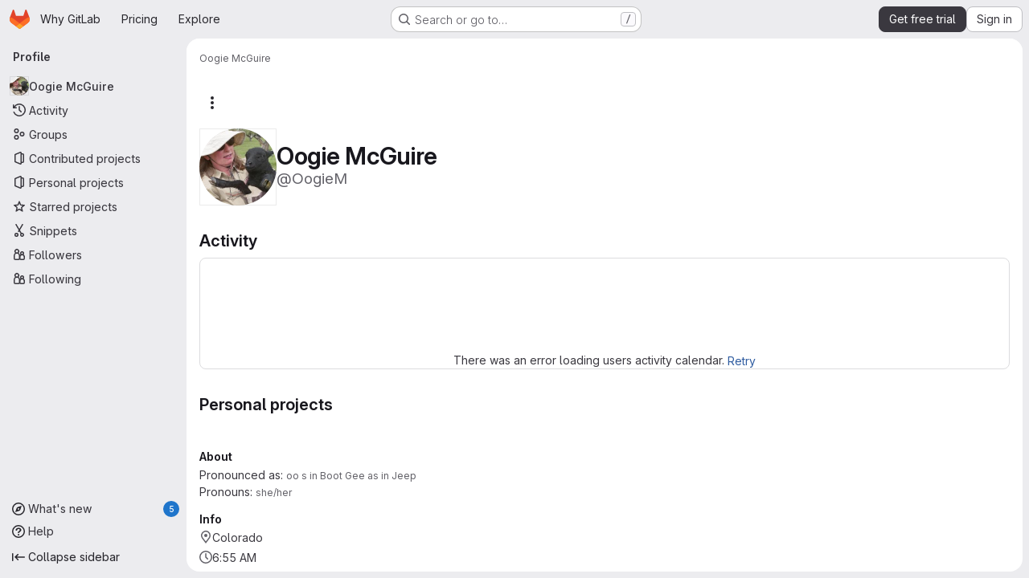

--- FILE ---
content_type: text/javascript
request_url: https://gitlab.com/assets/webpack/commons-pages.users-pages.users.identity_verification.show-pages.users.registrations_identity_verifi-9aed8905.afabc599.chunk.js
body_size: 25564
content:
(this.webpackJsonp=this.webpackJsonp||[]).push([["commons-pages.users-pages.users.identity_verification.show-pages.users.registrations_identity_verifi-9aed8905","userCallOut","activitiesList"],{"/IhF":function(e,t,n){"use strict";n.d(t,"a",(function(){return P}));var i,a=n("Tmea"),r=n.n(a);n("++os"),n("whUo"),n("kidC"),n("F/X0");function s(e,t){l(e,t),t.add(e)}function o(e,t,n){l(e,t),t.set(e,n)}function l(e,t){if(t.has(e))throw new TypeError("Cannot initialize the same private elements twice on an object")}function c(e,t,n){return(t=function(e){var t=function(e,t){if("object"!=typeof e||!e)return e;var n=e[Symbol.toPrimitive];if(void 0!==n){var i=n.call(e,t||"default");if("object"!=typeof i)return i;throw new TypeError("@@toPrimitive must return a primitive value.")}return("string"===t?String:Number)(e)}(e,"string");return"symbol"==typeof t?t:t+""}(t))in e?Object.defineProperty(e,t,{value:n,enumerable:!0,configurable:!0,writable:!0}):e[t]=n,e}function u(e,t){return function(e,t){return t.get?t.get.call(e):t.value}(e,h(t,e))}function d(e,t,n){return f(t,e),n}function p(e,t,n){return function(e,t,n){if(t.set)t.set.call(e,n);else{if(!t.writable)throw new TypeError("attempted to set read only private field");t.value=n}}(e,h(t,e),n),n}function h(e,t){return e.get(f(e,t))}function f(e,t,n){if("function"==typeof e?e===t:e.has(t))return arguments.length<3?t:n;throw new TypeError("Private element is not present on this object")}var m=new WeakMap,g=new WeakMap,v=new WeakMap,b=new WeakMap,y=new WeakMap,j=new WeakMap,k=new WeakMap,w=new WeakSet,O=new WeakSet,_=new WeakSet,S=new WeakSet;class P{constructor({fetchNextPage:e,root:t,limit:n,startingOffset:i=0}){s(this,S),s(this,_),s(this,O),s(this,w),c(this,"eventTarget",new EventTarget),o(this,m,{writable:!0,value:null}),o(this,g,{writable:!0,value:null}),o(this,v,{writable:!0,value:null}),o(this,b,{writable:!0,value:null}),o(this,y,{writable:!0,value:null}),o(this,j,{writable:!0,value:null}),o(this,k,{writable:!0,value:null}),p(this,m,e),p(this,g,t),p(this,v,n),p(this,b,i),p(this,k,r()(d(this,S,I).bind(this),100))}initialize(){p(this,y,new IntersectionObserver(u(this,k),{root:document.querySelector(".js-static-panel-inner")})),u(this,y).observe(d(this,_,A).call(this))}destroy(){u(this,k).cancel(),u(this,j)&&u(this,j).abort(),u(this,y)&&u(this,y).disconnect()}setLoadingVisibility(e){u(this,g).querySelector(".js-infinite-scrolling-loading").style.visibility=e?"":"hidden"}}function x(e,t){const n=u(this,g).querySelector(".js-infinite-scrolling-content");n.innerHTML&&t||(n.insertAdjacentHTML("beforeend",e),this.eventTarget.dispatchEvent(new CustomEvent(i.events.htmlInserted)))}async function C(){u(this,j)&&u(this,j).abort(),this.setLoadingVisibility(!0),p(this,j,new AbortController);const e=await u(this,m).call(this,u(this,b),u(this,j).signal);if(p(this,j,null),!e)return!1;const{html:t,count:n}=e;return d(this,w,x).call(this,t,0===n),n!==u(this,v)?(this.setLoadingVisibility(!1),u(this,y).disconnect(),!1):(p(this,b,u(this,b)+n),!0)}function A(){return u(this,g).querySelector(".js-infinite-scrolling-page-end")}async function I([e]){if(!e.isIntersecting)return;u(this,y).unobserve(d(this,_,A).call(this));await d(this,O,C).call(this)&&u(this,y).observe(d(this,_,A).call(this))}i=P,c(P,"events",{htmlInserted:"htmlInserted"})},"5wtN":function(e,t){var n={kind:"Document",definitions:[{kind:"FragmentDefinition",name:{kind:"Name",value:"PageInfo"},typeCondition:{kind:"NamedType",name:{kind:"Name",value:"PageInfo"}},directives:[],selectionSet:{kind:"SelectionSet",selections:[{kind:"Field",name:{kind:"Name",value:"hasNextPage"},arguments:[],directives:[]},{kind:"Field",name:{kind:"Name",value:"hasPreviousPage"},arguments:[],directives:[]},{kind:"Field",name:{kind:"Name",value:"startCursor"},arguments:[],directives:[]},{kind:"Field",name:{kind:"Name",value:"endCursor"},arguments:[],directives:[]}]}}],loc:{start:0,end:92}};n.loc.source={body:"fragment PageInfo on PageInfo {\n  hasNextPage\n  hasPreviousPage\n  startCursor\n  endCursor\n}\n",name:"GraphQL request",locationOffset:{line:1,column:1}};var i={};function a(e,t){for(var n=0;n<e.definitions.length;n++){var i=e.definitions[n];if(i.name&&i.name.value==t)return i}}n.definitions.forEach((function(e){if(e.name){var t=new Set;!function e(t,n){if("FragmentSpread"===t.kind)n.add(t.name.value);else if("VariableDefinition"===t.kind){var i=t.type;"NamedType"===i.kind&&n.add(i.name.value)}t.selectionSet&&t.selectionSet.selections.forEach((function(t){e(t,n)})),t.variableDefinitions&&t.variableDefinitions.forEach((function(t){e(t,n)})),t.definitions&&t.definitions.forEach((function(t){e(t,n)}))}(e,t),i[e.name.value]=t}})),e.exports=n,e.exports.PageInfo=function(e,t){var n={kind:e.kind,definitions:[a(e,t)]};e.hasOwnProperty("loc")&&(n.loc=e.loc);var r=i[t]||new Set,s=new Set,o=new Set;for(r.forEach((function(e){o.add(e)}));o.size>0;){var l=o;o=new Set,l.forEach((function(e){s.has(e)||(s.add(e),(i[e]||new Set).forEach((function(e){o.add(e)})))}))}return s.forEach((function(t){var i=a(e,t);i&&n.definitions.push(i)})),n}(n,"PageInfo")},"7HFU":function(e,t,n){"use strict";n.d(t,"a",(function(){return a}));var i=n("/lV4");const a=[{value:"spam",text:Object(i.i)("ReportAbuse|They're posting spam.")},{value:"offensive",text:Object(i.i)("ReportAbuse|They're being offensive or abusive.")},{value:"phishing",text:Object(i.i)("ReportAbuse|They're phishing.")},{value:"crypto",text:Object(i.i)("ReportAbuse|They're crypto mining.")},{value:"credentials",text:Object(i.i)("ReportAbuse|They're posting personal information or credentials.")},{value:"copyright",text:Object(i.i)("ReportAbuse|They're violating a copyright or trademark.")},{value:"malware",text:Object(i.i)("ReportAbuse|They're posting malware.")},{value:"other",text:Object(i.i)("ReportAbuse|Something else.")}]},"8hxp":function(e,t,n){"use strict";t.a=function(e){return function(){return this.matches(e)}}},Bk2k:function(e,t,n){var i=n("vkS7"),a=n("sHai"),r=Object.prototype.hasOwnProperty,s=a((function(e,t,n){r.call(e,n)?e[n].push(t):i(e,n,[t])}));e.exports=s},CLX6:function(e,t,n){"use strict";function i(){}t.a=function(e){return null==e?i:function(){return this.querySelector(e)}}},CqNk:function(e,t,n){"use strict";n("UezY"),n("z6RN"),n("hG7+"),n("v2fZ"),n("3UXl"),n("iyoE");var i=n("Tmea"),a=n.n(i),r=n("KFC0"),s=n.n(r),o=n("j5yP"),l=n.n(o),c=n("LB5R"),u=n("q3oM"),d=n("4qOP"),p=n("d85j"),h=n("Jx7q");var f={name:"GlPagination",components:{GlLink:h.a,GlIcon:p.a},model:{prop:"value",event:"input"},props:{value:{type:Number,required:!1,default:1,validator:function(e){return e>0}},perPage:{type:Number,required:!1,default:20,validator:function(e){return e>0}},totalItems:{type:Number,required:!1,default:0},limits:{type:Object,required:!1,default:function(){return{xs:0,sm:3,md:9,default:9}},validator:function(e){return 0===Object.keys(c.b).filter((function(t){return!e[t]})).length||e.default}},linkGen:{type:Function,required:!1,default:null},prevPage:{type:Number,required:!1,default:null},nextPage:{type:Number,required:!1,default:null},ellipsisText:{type:String,required:!1,default:"…"},labelNav:{type:String,required:!1,default:Object(d.b)("GlPagination.nav","Pagination")},labelFirstPage:{type:String,required:!1,default:Object(d.b)("GlPagination.labelFirstPage","Go to first page")},labelPrevPage:{type:String,required:!1,default:Object(d.b)("GlPagination.labelPrevPage","Go to previous page")},labelNextPage:{type:String,required:!1,default:Object(d.b)("GlPagination.labelNextPage","Go to next page")},labelLastPage:{type:String,required:!1,default:Object(d.b)("GlPagination.labelLastPage","Go to last page")},labelPage:{type:[Function,String],required:!1,default:Object(d.b)("GlPagination.labelPage","Go to page %{page}")},align:{type:String,required:!1,default:u.f.left,validator:function(e){return Object.keys(u.f).includes(e)}}},data:()=>({breakpoint:c.a.getBreakpointSize(),minTotalPagesToCollapse:4}),computed:{isVisible(){return this.totalPages>1||this.isCompactPagination},isLinkBased(){return s()(this.linkGen)},paginationLimit(){return void 0!==this.limits[this.breakpoint]?this.limits[this.breakpoint]:this.limits.default},maxAdjacentPages(){return Math.max(Math.ceil((this.paginationLimit-1)/2),0)},totalPages(){return Math.ceil(this.totalItems/this.perPage)},isFillAlign(){return this.align===u.f.fill},wrapperClasses(){const e=[];return this.align===u.f.center&&e.push("gl-justify-center"),this.align===u.f.right&&e.push("gl-justify-end"),this.isFillAlign&&e.push("gl-text-center"),e},shouldCollapseLeftSide(){const e=this.value-this.maxAdjacentPages;return e>=this.maxAdjacentPages&&e>3&&this.totalPages>this.minTotalPagesToCollapse},shouldCollapseRightSide(){return this.totalPages-2-this.value>this.maxAdjacentPages&&this.totalPages>this.minTotalPagesToCollapse},visibleItems(){var e=this;let t=[];if(!this.isCompactPagination){let a=this.shouldCollapseLeftSide?this.value-this.maxAdjacentPages:1;a=Math.min(a,this.totalPages-1);let r=this.shouldCollapseRightSide?this.value+this.maxAdjacentPages:this.totalPages;r=Math.max(r,2),t=(n=a,i=r,l()(n,i+1,1)).map((function(t){return e.getPageItem(t)})),this.shouldCollapseLeftSide&&t.splice(0,0,this.getPageItem(1,this.labelFirstPage),this.getEllipsisItem("left")),this.shouldCollapseRightSide&&t.push(this.getEllipsisItem("right"),this.getPageItem(this.totalPages,this.labelLastPage))}var n,i;return t},isCompactPagination(){return Boolean(!this.totalItems&&(this.prevPage||this.nextPage))},prevPageIsDisabled(){return this.pageIsDisabled(this.value-1)},nextPageIsDisabled(){return this.pageIsDisabled(this.value+1)},prevPageAriaLabel(){return!this.prevPageIsDisabled&&(this.labelPrevPage||this.labelForPage(this.value-1))},nextPageAriaLabel(){return!this.nextPageIsDisabled&&(this.labelNextPage||this.labelForPage(this.value+1))},prevPageHref(){return!this.prevPageIsDisabled&&(this.isLinkBased?this.linkGen(this.value-1):"#")},nextPageHref(){return!this.nextPageIsDisabled&&(this.isLinkBased?this.linkGen(this.value+1):"#")}},created(){window.addEventListener("resize",a()(this.setBreakpoint,u.P))},beforeDestroy(){window.removeEventListener("resize",a()(this.setBreakpoint,u.P))},methods:{labelForPage(e){return s()(this.labelPage)?this.labelPage(e):Object(d.a)(this.labelPage,{page:e})},setBreakpoint(){this.breakpoint=c.a.getBreakpointSize()},pageIsDisabled(e){return e<1||this.isCompactPagination&&e>this.value&&!this.nextPage||!this.isCompactPagination&&e>this.totalPages},getPageItem(e,t=null){var n=this;const i={"aria-label":t||this.labelForPage(e),href:"#",class:[]},a=e===this.value,r=this.pageIsDisabled(e),s={...i},o={};return a&&(s.class.push("active"),s["aria-current"]="page"),this.isLinkBased&&(s.href=this.linkGen(e)),o.click=function(t){return n.handleClick(t,e)},{content:e,component:r?"span":h.a,disabled:r,key:"page_"+e,slot:"page-number",slotData:{page:e,active:a,disabled:r},attrs:s,listeners:o}},getEllipsisItem(e){return{content:this.ellipsisText,key:"ellipsis_"+e,slot:"ellipsis-"+e,component:"span",disabled:!0,slotData:{},listeners:{}}},handleClick(e,t){this.isLinkBased||(e.preventDefault(),this.$emit("input",t))},handlePrevious(e,t){this.handleClick(e,t),this.$emit("previous")},handleNext(e,t){this.handleClick(e,t),this.$emit("next")}}},m=n("tBpV"),g=Object(m.a)(f,(function(){var e=this,t=e._self._c;return e.isVisible?t("nav",{staticClass:"gl-pagination",attrs:{"aria-label":e.labelNav}},[t("ul",{class:e.wrapperClasses},[t("li",{class:{disabled:e.prevPageIsDisabled,"gl-flex-auto":e.isFillAlign},attrs:{"aria-hidden":e.prevPageIsDisabled,"data-testid":"gl-pagination-li"}},[t(e.prevPageIsDisabled?"span":"a",{tag:"component",staticClass:"gl-pagination-item",attrs:{"data-testid":"gl-pagination-prev","aria-label":e.prevPageAriaLabel,href:e.prevPageHref},on:{click:function(t){!e.prevPageIsDisabled&&e.handlePrevious(t,e.value-1)}}},[e._t("previous",(function(){return[t("gl-icon",{attrs:{name:"chevron-lg-left"}})]}),null,{page:e.value-1,disabled:e.prevPageIsDisabled})],2)],1),e._v(" "),e._l(e.visibleItems,(function(n){return t("li",{key:n.key,class:{disabled:n.disabled,"gl-flex-auto":e.isFillAlign},attrs:{"data-testid":"gl-pagination-li"}},[t(n.component,e._g(e._b({tag:"component",staticClass:"gl-pagination-item",attrs:{"data-testid":"gl-pagination-item",size:"md","aria-disabled":n.disabled}},"component",n.attrs,!1),n.listeners),[e._t(n.slot,(function(){return[e._v(e._s(n.content))]}),null,n.slotData)],2)],1)})),e._v(" "),t("li",{class:{disabled:e.nextPageIsDisabled,"gl-flex-auto":e.isFillAlign},attrs:{"aria-hidden":e.nextPageIsDisabled,"data-testid":"gl-pagination-li"}},[t(e.nextPageIsDisabled?"span":"a",{tag:"component",staticClass:"gl-pagination-item",attrs:{"data-testid":"gl-pagination-next","aria-label":e.nextPageAriaLabel,href:e.nextPageHref},on:{click:function(t){!e.nextPageIsDisabled&&e.handleNext(t,e.value+1)}}},[e._t("next",(function(){return[t("gl-icon",{attrs:{name:"chevron-lg-right"}})]}),null,{page:e.value+1,disabled:e.nextPageIsDisabled})],2)],1)],2)]):e._e()}),[],!1,null,null,null);t.a=g.exports},"EF/t":function(e,t,n){"use strict";n.d(t,"i",(function(){return a})),n.d(t,"m",(function(){return r})),n.d(t,"l",(function(){return s})),n.d(t,"p",(function(){return o})),n.d(t,"n",(function(){return l})),n.d(t,"o",(function(){return c})),n.d(t,"a",(function(){return u})),n.d(t,"b",(function(){return d})),n.d(t,"e",(function(){return p})),n.d(t,"c",(function(){return h})),n.d(t,"d",(function(){return f})),n.d(t,"j",(function(){return m})),n.d(t,"k",(function(){return g})),n.d(t,"f",(function(){return v})),n.d(t,"g",(function(){return b})),n.d(t,"h",(function(){return y}));var i=n("/lV4");const a={GROUP:"group",PROJECT:"project"},r=Object(i.a)("Name"),s=Object(i.a)("Created date"),o=Object(i.a)("Updated date"),l=Object(i.a)("Stars"),c=Object(i.a)("Storage size"),u="language",d="min_access_level",p="visibility_level",h="namespace_path",f="last_repository_check_failed",m="asc",g="desc",v="paginationKeyset",b="paginationOffset",y="page"},FoOb:function(e,t,n){"use strict";var i=n("Q33P"),a=n.n(i),r=n("q3oM"),s={name:"GlDrawer",components:{GlButton:n("CbCZ").a},props:{open:{type:Boolean,required:!0},headerHeight:{type:String,required:!1,default:""},headerSticky:{type:Boolean,required:!1,default:!1},zIndex:{type:Number,required:!1,default:r.K},variant:{type:String,required:!1,default:r.v.default,validator:function(e){return Object.keys(r.v).includes(e)}}},computed:{positionFromTop(){return a()(this.headerHeight)?0:this.headerHeight},drawerStyles(){const e={top:this.positionFromTop,zIndex:this.zIndex};return this.positionFromTop&&(e.maxHeight=`calc(100vh - ${this.positionFromTop})`),e},drawerHeaderStyles(){return{zIndex:this.headerSticky?r.K:null}},shouldRenderFooter(){return Boolean(this.$slots.footer)},variantClass(){return"gl-drawer-"+this.variant}},watch:{open:{immediate:!0,handler(e){e?document.addEventListener("keydown",this.handleEscape):document.removeEventListener("keydown",this.handleEscape)}}},beforeDestroy(){document.removeEventListener("keydown",this.handleEscape)},methods:{emitOpened(){this.$emit("opened")},handleEscape(e){this.open&&27===e.keyCode&&this.$emit("close")}}},o=n("tBpV"),l=Object(o.a)(s,(function(){var e=this,t=e._self._c;return t("transition",{attrs:{name:"gl-drawer"},on:{"after-enter":e.emitOpened}},[e.open?t("aside",{staticClass:"gl-drawer",class:e.variantClass,style:e.drawerStyles},[t("div",{staticClass:"gl-drawer-header",class:{"gl-drawer-header-sticky":e.headerSticky},style:e.drawerHeaderStyles},[t("div",{staticClass:"gl-drawer-title"},[e._t("title"),e._v(" "),t("gl-button",{staticClass:"gl-drawer-close-button",attrs:{category:"tertiary",size:"small",icon:"close","aria-label":"Close drawer"},on:{click:function(t){return e.$emit("close")}}})],2),e._v(" "),e._t("header")],2),e._v(" "),t("div",{staticClass:"gl-drawer-body",class:{"gl-drawer-body-shrink":e.headerSticky,"gl-drawer-body-scrim":!e.shouldRenderFooter}},[e._t("default")],2),e._v(" "),e.shouldRenderFooter?t("div",{staticClass:"gl-drawer-footer gl-drawer-footer-sticky gl-drawer-body-scrim-on-footer",style:{zIndex:e.zIndex}},[e._t("footer")],2):e._e()]):e._e()])}),[],!1,null,null,null);t.a=l.exports},GcJ8:function(e,t,n){"use strict";var i=n("QmxP"),a={name:"ProjectsList",components:{ProjectsListItem:n("/pbY").a},props:{items:{type:Array,required:!0},showProjectIcon:{type:Boolean,required:!1,default:!1},listItemClass:{type:[String,Array,Object],required:!1,default:""},timestampType:{type:String,required:!1,default:i.b,validator:e=>i.a.includes(e)},includeMicrodata:{type:Boolean,required:!1,default:!1}}},r=n("tBpV"),s=Object(r.a)(a,(function(){var e=this,t=e._self._c;return t("ul",{staticClass:"gl-list-none gl-p-0"},e._l(e.items,(function(n){return t("projects-list-item",{key:n.id,attrs:{project:n,"show-project-icon":e.showProjectIcon,"list-item-class":e.listItemClass,"timestamp-type":e.timestampType,"include-microdata":e.includeMicrodata},on:{refetch:function(t){return e.$emit("refetch")},"hover-visibility":function(t){return e.$emit("hover-visibility",t)},"hover-stat":function(t){return e.$emit("hover-stat",t)},"click-stat":function(t){return e.$emit("click-stat",t)},"click-avatar":function(t){return e.$emit("click-avatar")},"click-topic":function(t){return e.$emit("click-topic")}}})})),1)}),[],!1,null,null,null);t.a=s.exports},Gs6c:function(e,t,n){"use strict";var i=n("2ibD"),a=n("z/4y");class r extends a.a{constructor(){super(),this.pendingRequests={}}override(e,t){this.internalStorage[e]=t}retrieve(e,t){var n=this;if(this.hasData(e)&&!t)return Promise.resolve(this.get(e));let a=this.pendingRequests[e];return a||(a=i.a.get(e).then((function({data:t}){n.internalStorage[e]=t,delete n.pendingRequests[e]})).catch((function(t){const i=new Error(`${e}: ${t.message}`);throw i.textStatus=t.message,delete n.pendingRequests[e],i})),this.pendingRequests[e]=a),a.then((function(){return n.get(e)}))}}t.a=new r},HqXx:function(e,t,n){"use strict";n.d(t,"m",(function(){return a})),n.d(t,"j",(function(){return r})),n.d(t,"o",(function(){return s})),n.d(t,"l",(function(){return o})),n.d(t,"i",(function(){return l})),n.d(t,"n",(function(){return c})),n.d(t,"h",(function(){return u})),n.d(t,"g",(function(){return d})),n.d(t,"b",(function(){return p})),n.d(t,"f",(function(){return h})),n.d(t,"d",(function(){return f})),n.d(t,"e",(function(){return m})),n.d(t,"a",(function(){return g})),n.d(t,"c",(function(){return v})),n.d(t,"k",(function(){return b})),n.d(t,"p",(function(){return y}));var i=n("/lV4");const a="private",r="internal",s="public",o=0,l=10,c=20,u={[a]:o,[r]:l,[s]:c},d={[o]:a,[l]:r,[c]:s},p={[s]:Object(i.a)("Public - The group and any public projects can be viewed without any authentication."),[r]:Object(i.a)("Internal - The group and any internal projects can be viewed by any logged in user except external users."),[a]:Object(i.a)("Private - The group and its projects can only be viewed by members.")},h={[s]:Object(i.a)("Public - The project can be accessed without any authentication."),[r]:Object(i.a)("Internal - The project can be accessed by any logged in user except external users."),[a]:Object(i.a)("Private - Project access must be granted explicitly to each user. If this project is part of a group, access will be granted to members of the group.")},f={[s]:Object(i.i)("Organization|Public - The organization can be accessed without any authentication."),[r]:Object(i.i)("Organization|Internal - The organization can be accessed by any signed in user except external users."),[a]:Object(i.i)("Organization|Private - The organization can only be viewed by members.")},m={[s]:Object(i.i)("VisibilityLevel|The project can be accessed without any authentication."),[r]:Object(i.i)("VisibilityLevel|The project can be accessed by any logged in user except external users."),[a]:Object(i.i)("VisibilityLevel|Project access must be granted explicitly to each user. If this project is part of a group, access is granted to members of the group.")},g={[s]:Object(i.i)("VisibilityLevel|The group and any public projects can be viewed without any authentication."),[r]:Object(i.i)("VisibilityLevel|The group and any internal projects can be viewed by any logged in user except external users."),[a]:Object(i.i)("VisibilityLevel|The group and its projects can only be viewed by members.")},v={[s]:Object(i.i)("Organization|Accessible without any authentication."),[r]:Object(i.i)("Organization|Accessible by any signed in user except external users."),[a]:Object(i.i)("Organization|Only accessible by organization members.")},b={[s]:Object(i.i)("VisibilityLevel|Public"),[r]:Object(i.i)("VisibilityLevel|Internal"),[a]:Object(i.i)("VisibilityLevel|Private")},y={[s]:"earth",[r]:"shield",[a]:"lock"}},JKXm:function(e,t,n){"use strict";n.d(t,"b",(function(){return o}));var i=n("jVW0");function a(e){return function(){this.style.removeProperty(e)}}function r(e,t,n){return function(){this.style.setProperty(e,t,n)}}function s(e,t,n){return function(){var i=t.apply(this,arguments);null==i?this.style.removeProperty(e):this.style.setProperty(e,i,n)}}function o(e,t){return e.style.getPropertyValue(t)||Object(i.a)(e).getComputedStyle(e,null).getPropertyValue(t)}t.a=function(e,t,n){return arguments.length>1?this.each((null==t?a:"function"==typeof t?s:r)(e,t,null==n?"":n)):o(this.node(),e)}},JVxf:function(e,t,n){"use strict";var i=n("Qjk6");const{model:a}=i.a.options;var r={name:"GlFormRadio",components:{BFormRadio:i.a},inheritAttrs:!1,model:{prop:a.prop,event:a.event},props:{checked:{type:[String,Number,Boolean,Object],required:!1,default:!1}}},s=n("tBpV"),o=Object(s.a)(r,(function(){var e=this,t=e._self._c;return t("b-form-radio",e._b({staticClass:"gl-form-radio",attrs:{checked:e.checked},on:{input:function(t){return e.$emit("input",t)},change:function(t){return e.$emit("change",t)}}},"b-form-radio",e.$attrs,!1),[e._t("default"),e._v(" "),e.$scopedSlots.help?t("p",{staticClass:"help-text"},[e._t("help")],2):e._e()],2)}),[],!1,null,null,null);t.a=o.exports},Qjk6:function(e,t,n){"use strict";n.d(t,"a",(function(){return x}));var i=n("zNqO"),a=n("n64d"),r=n("Cn4y"),s=n("EXdk"),o=n("pTIT"),l=n("MGi3"),c=n("dJQL"),u=n("7I1/"),d=n("RzIj"),p=n("eOJu"),h=n("nbER"),f=n("s4T4"),m=n("WMzN"),g=n("HeIE"),v=n("WeGr"),b=n("tslw"),y=n("slyf");const{mixin:j,props:k,prop:w,event:O}=Object(d.a)("checked",{defaultValue:null}),_=Object(r.c)(Object(p.m)({...b.b,...k,...f.b,...g.b,...v.b,...m.b,ariaLabel:Object(r.b)(s.r),ariaLabelledby:Object(r.b)(s.r),inline:Object(r.b)(s.g,!1),value:Object(r.b)(s.a)}),"formRadioCheckControls"),S=Object(i.c)({mixins:[h.a,b.a,j,y.a,f.a,g.a,v.a,m.a],inheritAttrs:!1,props:_,data(){return{localChecked:this.isGroup?this.bvGroup[w]:this[w]}},computed:{computedLocalChecked:{get(){return this.isGroup?this.bvGroup.localChecked:this.localChecked},set(e){this.isGroup?this.bvGroup.localChecked=e:this.localChecked=e}},isChecked(){return Object(u.a)(this.value,this.computedLocalChecked)},isRadio:()=>!0,isGroup(){return!!this.bvGroup},isSwitch(){return!this.isRadio&&(this.isGroup?this.bvGroup.switches:this.switch)},isInline(){return this.isGroup?this.bvGroup.inline:this.inline},isDisabled(){return this.isGroup&&this.bvGroup.disabled||this.disabled},isRequired(){return this.computedName&&(this.isGroup?this.bvGroup.required:this.required)},computedName(){return(this.isGroup?this.bvGroup.groupName:this.name)||null},computedForm(){return(this.isGroup?this.bvGroup.form:this.form)||null},computedSize(){return(this.isGroup?this.bvGroup.size:this.size)||""},computedState(){return this.isGroup?this.bvGroup.computedState:Object(c.b)(this.state)?this.state:null},computedAttrs(){const{isDisabled:e,isRequired:t}=this;return{...this.bvAttrs,id:this.safeId(),type:this.isRadio?"radio":"checkbox",name:this.computedName,form:this.computedForm,disabled:e,required:t,"aria-required":t||null,"aria-label":this.ariaLabel||null,"aria-labelledby":this.ariaLabelledby||null}}},watch:{[w](...e){this[w+"Watcher"](...e)},computedLocalChecked(...e){this.computedLocalCheckedWatcher(...e)}},methods:{[w+"Watcher"](e){Object(u.a)(e,this.computedLocalChecked)||(this.computedLocalChecked=e)},computedLocalCheckedWatcher(e,t){Object(u.a)(e,t)||this.$emit(O,e)},handleChange({target:{checked:e}}){var t=this;const{value:n}=this,i=e?n:null;this.computedLocalChecked=n,this.$nextTick((function(){t.$emit(o.d,i),t.isGroup&&t.bvGroup.$emit(o.d,i)}))},focus(){this.isDisabled||Object(l.d)(this.$refs.input)},blur(){this.isDisabled||Object(l.c)(this.$refs.input)}},render(e){const{isRadio:t,isInline:n,isSwitch:i,computedSize:a,bvAttrs:r}=this,s=this.normalizeSlot(),o=e("input",{class:["custom-control-input",this.stateClass],attrs:this.computedAttrs,domProps:{value:this.value,checked:this.isChecked},on:{change:this.handleChange},key:"input",ref:"input"}),l=e("label",{class:"custom-control-label",attrs:{for:this.safeId()}},s);return e("div",{class:[{"custom-control-inline":n,"custom-checkbox":!t&&!i,"custom-switch":i,"custom-radio":t,["b-custom-control-"+a]:a},"custom-control",r.class],style:r.style},[o,l])}}),P=Object(r.c)(_,a.n),x=Object(i.c)({name:a.n,mixins:[S],inject:{getBvGroup:{from:"getBvRadioGroup",default:function(){return function(){return null}}}},props:P,computed:{bvGroup(){return this.getBvGroup()}}})},QmxP:function(e,t,n){"use strict";n.d(t,"b",(function(){return i})),n.d(t,"d",(function(){return a})),n.d(t,"c",(function(){return r})),n.d(t,"a",(function(){return s}));const i="createdAt",a="updatedAt",r="lastActivityAt",s=[i,a,r]},SG6N:function(e,t,n){"use strict";n.d(t,"c",(function(){return Q})),n.d(t,"a",(function(){return Z}));var i=n("CLX6"),a=n("t0IB"),r=n("8hxp"),s=function(e){return new Array(e.length)};function o(e,t){this.ownerDocument=e.ownerDocument,this.namespaceURI=e.namespaceURI,this._next=null,this._parent=e,this.__data__=t}o.prototype={constructor:o,appendChild:function(e){return this._parent.insertBefore(e,this._next)},insertBefore:function(e,t){return this._parent.insertBefore(e,t)},querySelector:function(e){return this._parent.querySelector(e)},querySelectorAll:function(e){return this._parent.querySelectorAll(e)}};function l(e,t,n,i,a,r){for(var s,l=0,c=t.length,u=r.length;l<u;++l)(s=t[l])?(s.__data__=r[l],i[l]=s):n[l]=new o(e,r[l]);for(;l<c;++l)(s=t[l])&&(a[l]=s)}function c(e,t,n,i,a,r,s){var l,c,u,d={},p=t.length,h=r.length,f=new Array(p);for(l=0;l<p;++l)(c=t[l])&&(f[l]=u="$"+s.call(c,c.__data__,l,t),u in d?a[l]=c:d[u]=c);for(l=0;l<h;++l)(c=d[u="$"+s.call(e,r[l],l,r)])?(i[l]=c,c.__data__=r[l],d[u]=null):n[l]=new o(e,r[l]);for(l=0;l<p;++l)(c=t[l])&&d[f[l]]===c&&(a[l]=c)}function u(e,t){return e<t?-1:e>t?1:e>=t?0:NaN}var d=n("UyLF");function p(e){return function(){this.removeAttribute(e)}}function h(e){return function(){this.removeAttributeNS(e.space,e.local)}}function f(e,t){return function(){this.setAttribute(e,t)}}function m(e,t){return function(){this.setAttributeNS(e.space,e.local,t)}}function g(e,t){return function(){var n=t.apply(this,arguments);null==n?this.removeAttribute(e):this.setAttribute(e,n)}}function v(e,t){return function(){var n=t.apply(this,arguments);null==n?this.removeAttributeNS(e.space,e.local):this.setAttributeNS(e.space,e.local,n)}}var b=n("JKXm");function y(e){return function(){delete this[e]}}function j(e,t){return function(){this[e]=t}}function k(e,t){return function(){var n=t.apply(this,arguments);null==n?delete this[e]:this[e]=n}}function w(e){return e.trim().split(/^|\s+/)}function O(e){return e.classList||new _(e)}function _(e){this._node=e,this._names=w(e.getAttribute("class")||"")}function S(e,t){for(var n=O(e),i=-1,a=t.length;++i<a;)n.add(t[i])}function P(e,t){for(var n=O(e),i=-1,a=t.length;++i<a;)n.remove(t[i])}function x(e){return function(){S(this,e)}}function C(e){return function(){P(this,e)}}function A(e,t){return function(){(t.apply(this,arguments)?S:P)(this,e)}}_.prototype={add:function(e){this._names.indexOf(e)<0&&(this._names.push(e),this._node.setAttribute("class",this._names.join(" ")))},remove:function(e){var t=this._names.indexOf(e);t>=0&&(this._names.splice(t,1),this._node.setAttribute("class",this._names.join(" ")))},contains:function(e){return this._names.indexOf(e)>=0}};function I(){this.textContent=""}function N(e){return function(){this.textContent=e}}function T(e){return function(){var t=e.apply(this,arguments);this.textContent=null==t?"":t}}function E(){this.innerHTML=""}function D(e){return function(){this.innerHTML=e}}function L(e){return function(){var t=e.apply(this,arguments);this.innerHTML=null==t?"":t}}function q(){this.nextSibling&&this.parentNode.appendChild(this)}function G(){this.previousSibling&&this.parentNode.insertBefore(this,this.parentNode.firstChild)}var U=n("eIAa");function $(e){return function(){var t=this.ownerDocument,n=this.namespaceURI;return n===U.b&&t.documentElement.namespaceURI===U.b?t.createElement(e):t.createElementNS(n,e)}}function R(e){return function(){return this.ownerDocument.createElementNS(e.space,e.local)}}var F=function(e){var t=Object(d.a)(e);return(t.local?R:$)(t)};function M(){return null}function z(){var e=this.parentNode;e&&e.removeChild(this)}function B(){var e=this.cloneNode(!1),t=this.parentNode;return t?t.insertBefore(e,this.nextSibling):e}function V(){var e=this.cloneNode(!0),t=this.parentNode;return t?t.insertBefore(e,this.nextSibling):e}var W=n("veZh"),H=n("jVW0");function J(e,t,n){var i=Object(H.a)(e),a=i.CustomEvent;"function"==typeof a?a=new a(t,n):(a=i.document.createEvent("Event"),n?(a.initEvent(t,n.bubbles,n.cancelable),a.detail=n.detail):a.initEvent(t,!1,!1)),e.dispatchEvent(a)}function X(e,t){return function(){return J(this,e,t)}}function Y(e,t){return function(){return J(this,e,t.apply(this,arguments))}}var Q=[null];function Z(e,t){this._groups=e,this._parents=t}function K(){return new Z([[document.documentElement]],Q)}Z.prototype=K.prototype={constructor:Z,select:function(e){"function"!=typeof e&&(e=Object(i.a)(e));for(var t=this._groups,n=t.length,a=new Array(n),r=0;r<n;++r)for(var s,o,l=t[r],c=l.length,u=a[r]=new Array(c),d=0;d<c;++d)(s=l[d])&&(o=e.call(s,s.__data__,d,l))&&("__data__"in s&&(o.__data__=s.__data__),u[d]=o);return new Z(a,this._parents)},selectAll:function(e){"function"!=typeof e&&(e=Object(a.a)(e));for(var t=this._groups,n=t.length,i=[],r=[],s=0;s<n;++s)for(var o,l=t[s],c=l.length,u=0;u<c;++u)(o=l[u])&&(i.push(e.call(o,o.__data__,u,l)),r.push(o));return new Z(i,r)},filter:function(e){"function"!=typeof e&&(e=Object(r.a)(e));for(var t=this._groups,n=t.length,i=new Array(n),a=0;a<n;++a)for(var s,o=t[a],l=o.length,c=i[a]=[],u=0;u<l;++u)(s=o[u])&&e.call(s,s.__data__,u,o)&&c.push(s);return new Z(i,this._parents)},data:function(e,t){if(!e)return g=new Array(this.size()),p=-1,this.each((function(e){g[++p]=e})),g;var n,i=t?c:l,a=this._parents,r=this._groups;"function"!=typeof e&&(n=e,e=function(){return n});for(var s=r.length,o=new Array(s),u=new Array(s),d=new Array(s),p=0;p<s;++p){var h=a[p],f=r[p],m=f.length,g=e.call(h,h&&h.__data__,p,a),v=g.length,b=u[p]=new Array(v),y=o[p]=new Array(v);i(h,f,b,y,d[p]=new Array(m),g,t);for(var j,k,w=0,O=0;w<v;++w)if(j=b[w]){for(w>=O&&(O=w+1);!(k=y[O])&&++O<v;);j._next=k||null}}return(o=new Z(o,a))._enter=u,o._exit=d,o},enter:function(){return new Z(this._enter||this._groups.map(s),this._parents)},exit:function(){return new Z(this._exit||this._groups.map(s),this._parents)},join:function(e,t,n){var i=this.enter(),a=this,r=this.exit();return i="function"==typeof e?e(i):i.append(e+""),null!=t&&(a=t(a)),null==n?r.remove():n(r),i&&a?i.merge(a).order():a},merge:function(e){for(var t=this._groups,n=e._groups,i=t.length,a=n.length,r=Math.min(i,a),s=new Array(i),o=0;o<r;++o)for(var l,c=t[o],u=n[o],d=c.length,p=s[o]=new Array(d),h=0;h<d;++h)(l=c[h]||u[h])&&(p[h]=l);for(;o<i;++o)s[o]=t[o];return new Z(s,this._parents)},order:function(){for(var e=this._groups,t=-1,n=e.length;++t<n;)for(var i,a=e[t],r=a.length-1,s=a[r];--r>=0;)(i=a[r])&&(s&&4^i.compareDocumentPosition(s)&&s.parentNode.insertBefore(i,s),s=i);return this},sort:function(e){function t(t,n){return t&&n?e(t.__data__,n.__data__):!t-!n}e||(e=u);for(var n=this._groups,i=n.length,a=new Array(i),r=0;r<i;++r){for(var s,o=n[r],l=o.length,c=a[r]=new Array(l),d=0;d<l;++d)(s=o[d])&&(c[d]=s);c.sort(t)}return new Z(a,this._parents).order()},call:function(){var e=arguments[0];return arguments[0]=this,e.apply(null,arguments),this},nodes:function(){var e=new Array(this.size()),t=-1;return this.each((function(){e[++t]=this})),e},node:function(){for(var e=this._groups,t=0,n=e.length;t<n;++t)for(var i=e[t],a=0,r=i.length;a<r;++a){var s=i[a];if(s)return s}return null},size:function(){var e=0;return this.each((function(){++e})),e},empty:function(){return!this.node()},each:function(e){for(var t=this._groups,n=0,i=t.length;n<i;++n)for(var a,r=t[n],s=0,o=r.length;s<o;++s)(a=r[s])&&e.call(a,a.__data__,s,r);return this},attr:function(e,t){var n=Object(d.a)(e);if(arguments.length<2){var i=this.node();return n.local?i.getAttributeNS(n.space,n.local):i.getAttribute(n)}return this.each((null==t?n.local?h:p:"function"==typeof t?n.local?v:g:n.local?m:f)(n,t))},style:b.a,property:function(e,t){return arguments.length>1?this.each((null==t?y:"function"==typeof t?k:j)(e,t)):this.node()[e]},classed:function(e,t){var n=w(e+"");if(arguments.length<2){for(var i=O(this.node()),a=-1,r=n.length;++a<r;)if(!i.contains(n[a]))return!1;return!0}return this.each(("function"==typeof t?A:t?x:C)(n,t))},text:function(e){return arguments.length?this.each(null==e?I:("function"==typeof e?T:N)(e)):this.node().textContent},html:function(e){return arguments.length?this.each(null==e?E:("function"==typeof e?L:D)(e)):this.node().innerHTML},raise:function(){return this.each(q)},lower:function(){return this.each(G)},append:function(e){var t="function"==typeof e?e:F(e);return this.select((function(){return this.appendChild(t.apply(this,arguments))}))},insert:function(e,t){var n="function"==typeof e?e:F(e),a=null==t?M:"function"==typeof t?t:Object(i.a)(t);return this.select((function(){return this.insertBefore(n.apply(this,arguments),a.apply(this,arguments)||null)}))},remove:function(){return this.each(z)},clone:function(e){return this.select(e?V:B)},datum:function(e){return arguments.length?this.property("__data__",e):this.node().__data__},on:W.b,dispatch:function(e,t){return this.each(("function"==typeof t?Y:X)(e,t))}};t.b=K},SHq3:function(e,t){var n={kind:"Document",definitions:[{kind:"OperationDefinition",operation:"query",name:{kind:"Name",value:"getUserAchievements"},variableDefinitions:[{kind:"VariableDefinition",variable:{kind:"Variable",name:{kind:"Name",value:"id"}},type:{kind:"NonNullType",type:{kind:"NamedType",name:{kind:"Name",value:"UserID"}}},directives:[]}],directives:[],selectionSet:{kind:"SelectionSet",selections:[{kind:"Field",name:{kind:"Name",value:"user"},arguments:[{kind:"Argument",name:{kind:"Name",value:"id"},value:{kind:"Variable",name:{kind:"Name",value:"id"}}}],directives:[],selectionSet:{kind:"SelectionSet",selections:[{kind:"Field",name:{kind:"Name",value:"id"},arguments:[],directives:[]},{kind:"Field",name:{kind:"Name",value:"userAchievements"},arguments:[],directives:[],selectionSet:{kind:"SelectionSet",selections:[{kind:"Field",name:{kind:"Name",value:"nodes"},arguments:[],directives:[],selectionSet:{kind:"SelectionSet",selections:[{kind:"Field",name:{kind:"Name",value:"id"},arguments:[],directives:[]},{kind:"Field",name:{kind:"Name",value:"createdAt"},arguments:[],directives:[]},{kind:"Field",name:{kind:"Name",value:"achievement"},arguments:[],directives:[],selectionSet:{kind:"SelectionSet",selections:[{kind:"Field",name:{kind:"Name",value:"id"},arguments:[],directives:[]},{kind:"Field",name:{kind:"Name",value:"name"},arguments:[],directives:[]},{kind:"Field",name:{kind:"Name",value:"description"},arguments:[],directives:[]},{kind:"Field",name:{kind:"Name",value:"avatarUrl"},arguments:[],directives:[]},{kind:"Field",name:{kind:"Name",value:"namespace"},arguments:[],directives:[],selectionSet:{kind:"SelectionSet",selections:[{kind:"Field",name:{kind:"Name",value:"id"},arguments:[],directives:[]},{kind:"Field",name:{kind:"Name",value:"fullPath"},arguments:[],directives:[]},{kind:"Field",name:{kind:"Name",value:"achievementsPath"},arguments:[],directives:[]}]}}]}}]}}]}}]}}]}}],loc:{start:0,end:354}};n.loc.source={body:"query getUserAchievements($id: UserID!) {\n  user(id: $id) {\n    id\n    userAchievements {\n      nodes {\n        id\n        createdAt\n        achievement {\n          id\n          name\n          description\n          avatarUrl\n          namespace {\n            id\n            fullPath\n            achievementsPath\n          }\n        }\n      }\n    }\n  }\n}\n",name:"GraphQL request",locationOffset:{line:1,column:1}};var i={};function a(e,t){for(var n=0;n<e.definitions.length;n++){var i=e.definitions[n];if(i.name&&i.name.value==t)return i}}n.definitions.forEach((function(e){if(e.name){var t=new Set;!function e(t,n){if("FragmentSpread"===t.kind)n.add(t.name.value);else if("VariableDefinition"===t.kind){var i=t.type;"NamedType"===i.kind&&n.add(i.name.value)}t.selectionSet&&t.selectionSet.selections.forEach((function(t){e(t,n)})),t.variableDefinitions&&t.variableDefinitions.forEach((function(t){e(t,n)})),t.definitions&&t.definitions.forEach((function(t){e(t,n)}))}(e,t),i[e.name.value]=t}})),e.exports=n,e.exports.getUserAchievements=function(e,t){var n={kind:e.kind,definitions:[a(e,t)]};e.hasOwnProperty("loc")&&(n.loc=e.loc);var r=i[t]||new Set,s=new Set,o=new Set;for(r.forEach((function(e){o.add(e)}));o.size>0;){var l=o;o=new Set,l.forEach((function(e){s.has(e)||(s.add(e),(i[e]||new Set).forEach((function(e){o.add(e)})))}))}return s.forEach((function(t){var i=a(e,t);i&&n.definitions.push(i)})),n}(n,"getUserAchievements")},U5AB:function(e,t,n){var i={kind:"Document",definitions:[{kind:"OperationDefinition",operation:"query",name:{kind:"Name",value:"getUserSnippets"},variableDefinitions:[{kind:"VariableDefinition",variable:{kind:"Variable",name:{kind:"Name",value:"id"}},type:{kind:"NonNullType",type:{kind:"NamedType",name:{kind:"Name",value:"UserID"}}},directives:[]},{kind:"VariableDefinition",variable:{kind:"Variable",name:{kind:"Name",value:"first"}},type:{kind:"NamedType",name:{kind:"Name",value:"Int"}},directives:[]},{kind:"VariableDefinition",variable:{kind:"Variable",name:{kind:"Name",value:"last"}},type:{kind:"NamedType",name:{kind:"Name",value:"Int"}},directives:[]},{kind:"VariableDefinition",variable:{kind:"Variable",name:{kind:"Name",value:"afterToken"}},type:{kind:"NamedType",name:{kind:"Name",value:"String"}},directives:[]},{kind:"VariableDefinition",variable:{kind:"Variable",name:{kind:"Name",value:"beforeToken"}},type:{kind:"NamedType",name:{kind:"Name",value:"String"}},directives:[]}],directives:[],selectionSet:{kind:"SelectionSet",selections:[{kind:"Field",name:{kind:"Name",value:"user"},arguments:[{kind:"Argument",name:{kind:"Name",value:"id"},value:{kind:"Variable",name:{kind:"Name",value:"id"}}}],directives:[],selectionSet:{kind:"SelectionSet",selections:[{kind:"Field",name:{kind:"Name",value:"id"},arguments:[],directives:[]},{kind:"Field",name:{kind:"Name",value:"avatarUrl"},arguments:[],directives:[]},{kind:"Field",name:{kind:"Name",value:"name"},arguments:[],directives:[]},{kind:"Field",name:{kind:"Name",value:"username"},arguments:[],directives:[]},{kind:"Field",name:{kind:"Name",value:"snippets"},arguments:[{kind:"Argument",name:{kind:"Name",value:"first"},value:{kind:"Variable",name:{kind:"Name",value:"first"}}},{kind:"Argument",name:{kind:"Name",value:"last"},value:{kind:"Variable",name:{kind:"Name",value:"last"}}},{kind:"Argument",name:{kind:"Name",value:"before"},value:{kind:"Variable",name:{kind:"Name",value:"beforeToken"}}},{kind:"Argument",name:{kind:"Name",value:"after"},value:{kind:"Variable",name:{kind:"Name",value:"afterToken"}}}],directives:[],selectionSet:{kind:"SelectionSet",selections:[{kind:"Field",name:{kind:"Name",value:"pageInfo"},arguments:[],directives:[],selectionSet:{kind:"SelectionSet",selections:[{kind:"FragmentSpread",name:{kind:"Name",value:"PageInfo"},directives:[]}]}},{kind:"Field",name:{kind:"Name",value:"nodes"},arguments:[],directives:[],selectionSet:{kind:"SelectionSet",selections:[{kind:"Field",name:{kind:"Name",value:"id"},arguments:[],directives:[]},{kind:"Field",name:{kind:"Name",value:"title"},arguments:[],directives:[]},{kind:"Field",name:{kind:"Name",value:"webUrl"},arguments:[],directives:[]},{kind:"Field",name:{kind:"Name",value:"visibilityLevel"},arguments:[],directives:[]},{kind:"Field",name:{kind:"Name",value:"createdAt"},arguments:[],directives:[]},{kind:"Field",name:{kind:"Name",value:"updatedAt"},arguments:[],directives:[]},{kind:"Field",name:{kind:"Name",value:"blobs"},arguments:[],directives:[],selectionSet:{kind:"SelectionSet",selections:[{kind:"Field",name:{kind:"Name",value:"nodes"},arguments:[],directives:[],selectionSet:{kind:"SelectionSet",selections:[{kind:"Field",name:{kind:"Name",value:"name"},arguments:[],directives:[]}]}}]}},{kind:"Field",name:{kind:"Name",value:"notes"},arguments:[],directives:[],selectionSet:{kind:"SelectionSet",selections:[{kind:"Field",name:{kind:"Name",value:"nodes"},arguments:[],directives:[],selectionSet:{kind:"SelectionSet",selections:[{kind:"Field",name:{kind:"Name",value:"id"},arguments:[],directives:[]}]}}]}}]}}]}}]}}]}}],loc:{start:0,end:648}};i.loc.source={body:'#import "~/graphql_shared/fragments/page_info.fragment.graphql"\n\nquery getUserSnippets(\n  $id: UserID!\n  $first: Int\n  $last: Int\n  $afterToken: String\n  $beforeToken: String\n) {\n  user(id: $id) {\n    id\n    avatarUrl\n    name\n    username\n    snippets(first: $first, last: $last, before: $beforeToken, after: $afterToken) {\n      pageInfo {\n        ...PageInfo\n      }\n      nodes {\n        id\n        title\n        webUrl\n        visibilityLevel\n        createdAt\n        updatedAt\n        blobs {\n          nodes {\n            name\n          }\n        }\n        notes {\n          nodes {\n            id\n          }\n        }\n      }\n    }\n  }\n}\n',name:"GraphQL request",locationOffset:{line:1,column:1}};var a={};i.definitions=i.definitions.concat(n("5wtN").definitions.filter((function(e){if("FragmentDefinition"!==e.kind)return!0;var t=e.name.value;return!a[t]&&(a[t]=!0,!0)})));var r={};function s(e,t){for(var n=0;n<e.definitions.length;n++){var i=e.definitions[n];if(i.name&&i.name.value==t)return i}}i.definitions.forEach((function(e){if(e.name){var t=new Set;!function e(t,n){if("FragmentSpread"===t.kind)n.add(t.name.value);else if("VariableDefinition"===t.kind){var i=t.type;"NamedType"===i.kind&&n.add(i.name.value)}t.selectionSet&&t.selectionSet.selections.forEach((function(t){e(t,n)})),t.variableDefinitions&&t.variableDefinitions.forEach((function(t){e(t,n)})),t.definitions&&t.definitions.forEach((function(t){e(t,n)}))}(e,t),r[e.name.value]=t}})),e.exports=i,e.exports.getUserSnippets=function(e,t){var n={kind:e.kind,definitions:[s(e,t)]};e.hasOwnProperty("loc")&&(n.loc=e.loc);var i=r[t]||new Set,a=new Set,o=new Set;for(i.forEach((function(e){o.add(e)}));o.size>0;){var l=o;o=new Set,l.forEach((function(e){a.has(e)||(a.add(e),(r[e]||new Set).forEach((function(e){o.add(e)})))}))}return a.forEach((function(t){var i=s(e,t);i&&n.definitions.push(i)})),n}(i,"getUserSnippets")},UyLF:function(e,t,n){"use strict";var i=n("eIAa");t.a=function(e){var t=e+="",n=t.indexOf(":");return n>=0&&"xmlns"!==(t=e.slice(0,n))&&(e=e.slice(n+1)),i.a.hasOwnProperty(t)?{space:i.a[t],local:e}:e}},VXIO:function(e,t,n){"use strict";var i=n("CbCZ"),a=n("FoOb"),r=n("nrbW"),s=n("L78D"),o=n("nUR7"),l=n("1OWu"),c=n("/lV4"),u=n("Qhxq"),d=n("7HFU"),p=n("GuZl"),h={name:"AbuseCategorySelector",csrf:u.a,components:{GlButton:i.a,GlDrawer:a.a,GlForm:r.a,GlFormGroup:s.a,GlFormRadioGroup:o.a},inject:{reportAbusePath:{default:""}},props:{reportedUserId:{type:Number,required:!0},reportedFromUrl:{type:String,required:!1,default:""},showDrawer:{type:Boolean,required:!0}},i18n:{title:Object(c.a)("Report abuse to administrator"),close:Object(c.a)("Close"),label:Object(c.i)("ReportAbuse|Why are you reporting this user?"),next:Object(c.a)("Next")},CATEGORY_OPTIONS:d.a,data:()=>({selected:"",mounted:!1}),computed:{getDrawerHeaderHeight(){return this.showDrawer?Object(l.d)():"0"}},mounted(){this.mounted=!0},methods:{closeDrawer(){this.$emit("close-drawer")}},DRAWER_Z_INDEX:p.i},f=n("tBpV"),m=Object(f.a)(h,(function(){var e=this,t=e._self._c;return t("gl-drawer",{attrs:{"header-height":e.getDrawerHeaderHeight,"z-index":e.$options.DRAWER_Z_INDEX,open:e.showDrawer&&e.mounted},on:{close:e.closeDrawer},scopedSlots:e._u([{key:"title",fn:function(){return[t("h2",{staticClass:"gl-mb-0 gl-mt-0 gl-text-size-h2 gl-leading-24",attrs:{"data-testid":"category-drawer-title"}},[e._v("\n      "+e._s(e.$options.i18n.title)+"\n    ")])]},proxy:!0},{key:"default",fn:function(){return[t("gl-form",{staticClass:"gl-text-left",attrs:{action:e.reportAbusePath,method:"post"}},[t("input",{attrs:{type:"hidden",name:"authenticity_token"},domProps:{value:e.$options.csrf.token}}),e._v(" "),t("input",{attrs:{type:"hidden",name:"user_id","data-testid":"input-user-id"},domProps:{value:e.reportedUserId}}),e._v(" "),t("input",{attrs:{type:"hidden",name:"abuse_report[reported_from_url]","data-testid":"input-referer"},domProps:{value:e.reportedFromUrl}}),e._v(" "),t("gl-form-group",{attrs:{label:e.$options.i18n.label,"label-for":"abuse-report-category","label-class":"gl-text-default"}},[t("gl-form-radio-group",{attrs:{id:"abuse-report-category",options:e.$options.CATEGORY_OPTIONS,name:"abuse_report[category]",required:""},model:{value:e.selected,callback:function(t){e.selected=t},expression:"selected"}})],1),e._v(" "),t("gl-button",{attrs:{type:"submit",variant:"confirm","data-testid":"submit-form-button"}},[e._v("\n        "+e._s(e.$options.i18n.next)+"\n      ")])],1)]},proxy:!0}])})}),[],!1,null,null,null);t.a=m.exports},"W9i/":function(e,t,n){"use strict";n.r(t);var i=n("EmJ/"),a=n.n(i),r=n("NmEs"),s=n("eRnp"),o=n("ewH8"),l=n("GiFX"),c=n("lRsd"),u=n("5v28");var d={name:"UserProfileApp"},p=n("tBpV"),h=Object(p.a)(d,(function(){return(0,this._self._c)("router-view")}),[],!1,null,null,null).exports,f=n("Bk2k"),m=n.n(f),g=(n("3UXl"),n("iyoE"),n("HTBS")),v=n("9/Bc"),b=n("yN/U"),y=n("dIEn"),j=n("FxFN"),k=n("/lV4"),w=n("4wgn"),O=n("5QKO"),_=n("3twG"),S=n("SHq3"),P=n.n(S),x={name:"UserAchievements",components:{GlAvatar:g.a,GlBadge:v.a,GlPopover:b.a,GlSprintf:y.a},mixins:[O.a],inject:["rootUrl","userId"],apollo:{userAchievements:{query:P.a,variables(){return{id:Object(j.c)(w.P,this.userId)}},update(e){return this.processNodes(e.user.userAchievements.nodes)},error:()=>[]}},computed:{hasUserAchievements(){var e;return Boolean(null===(e=this.userAchievements)||void 0===e?void 0:e.length)}},methods:{processNodes(e){var t=this;return Object.entries(m()(e,"achievement.id")).map((function([e,n]){const{achievement:{name:i,avatarUrl:a,description:r,namespace:s},createdAt:o}=n[0],l=n.length;return{id:"user-achievement-"+e,name:i,timeAgo:t.timeFormatted(o),avatarUrl:a||gon.gitlab_logo,description:r,namespace:s&&{fullPath:s.fullPath,webUrl:Object(_.B)(t.rootUrl,Object(_.Q)(s.achievementsPath))},count:l}}))},achievementAwardedMessage(e){return e.namespace?this.$options.i18n.awardedBy:this.$options.i18n.awardedByUnknownNamespace},showCountBadge:e=>e>1,getCountBadge:e=>e+"x"},i18n:{awardedBy:Object(k.i)("Achievements|Awarded %{timeAgo} by %{namespace}"),awardedByUnknownNamespace:Object(k.i)("Achievements|Awarded %{timeAgo} by a private namespace"),achievementsLabel:Object(k.i)("Achievements|Achievements")}},C=Object(p.a)(x,(function(){var e=this,t=e._self._c;return e.hasUserAchievements?t("div",[t("h2",{staticClass:"gl-mb-2 gl-mt-4 gl-text-base"},[e._v("\n    "+e._s(e.$options.i18n.achievementsLabel)+"\n  ")]),e._v(" "),t("div",{staticClass:"gl-flex gl-flex-wrap gl-gap-3"},e._l(e.userAchievements,(function(n){return t("div",{key:n.id,staticClass:"gl-relative",attrs:{"data-testid":"user-achievement"}},[t("gl-avatar",{staticClass:"gl-p-1 gl-outline-none",attrs:{id:n.id,src:n.avatarUrl,size:48,tabindex:"0",shape:"rect"}}),e._v(" "),t("br"),e._v(" "),e.showCountBadge(n.count)?t("gl-badge",{staticClass:"gl-absolute gl-left-7 gl-top-7 gl-z-1",attrs:{variant:"info"}},[e._v(e._s(e.getCountBadge(n.count)))]):e._e(),e._v(" "),t("gl-popover",{attrs:{target:n.id}},[t("div",[t("span",{staticClass:"gl-font-bold"},[e._v(e._s(n.name))]),e._v(" "),e.showCountBadge(n.count)?t("gl-badge",{attrs:{variant:"info"}},[e._v(e._s(e.getCountBadge(n.count)))]):e._e()],1),e._v(" "),t("div",[t("gl-sprintf",{attrs:{message:e.achievementAwardedMessage(n)},scopedSlots:e._u([{key:"timeAgo",fn:function(){return[t("span",[e._v(e._s(n.timeAgo))])]},proxy:!0},n.namespace?{key:"namespace",fn:function(){return[t("a",{attrs:{href:n.namespace.webUrl}},[e._v(e._s(n.namespace.fullPath))])]},proxy:!0}:null],null,!0)})],1),e._v(" "),n.description?t("div",{staticClass:"gl-mt-5",attrs:{"data-testid":"achievement-description"}},[e._v("\n          "+e._s(n.description)+"\n        ")]):e._e()])],1)})),0)]):e._e()}),[],!1,null,null,null).exports,A=n("hxHM"),I=n("ZvgQ"),N=n("jlnU"),T=n("HqXx"),E=n("+wZC"),D=n("NnjE"),L=n("Jx7q"),q=n("2ibD"),G=n("GcJ8"),U=n("xuny"),$=n("lCTV"),R=n("Gs6c"),F=n("gAdM"),M=n.n(F),z=(n("v2fZ"),n("ZzK0"),n("z6RN"),n("BzOf"),n("rbhU")),B=n("bOix"),V=n("as/T");const W={select:z.a},H=Object.freeze({sunday:0,monday:1,saturday:6}),J=[{title:Object(k.a)("No contributions"),min:0},{title:Object(k.a)("1-9 contributions"),min:1},{title:Object(k.a)("10-19 contributions"),min:10},{title:Object(k.a)("20-29 contributions"),min:20},{title:Object(k.a)("30+ contributions"),min:30}];class X{constructor({container:e,activitiesContainer:t,recentActivitiesContainer:n,timestamps:i,calendarActivitiesPath:a,utcOffset:r=0,firstDayOfWeek:s=H.sunday,monthsAgo:o=12,onClickDay:l}){this.calendarActivitiesPath=a,this.clickDay=this.clickDay.bind(this),this.currentSelectedDate="",this.daySpace=1,this.daySize=14,this.daySizeWithSpace=this.daySize+2*this.daySpace,this.monthNames=[Object(k.a)("Jan"),Object(k.a)("Feb"),Object(k.a)("Mar"),Object(k.a)("Apr"),Object(k.a)("May"),Object(k.a)("Jun"),Object(k.a)("Jul"),Object(k.a)("Aug"),Object(k.a)("Sep"),Object(k.a)("Oct"),Object(k.a)("Nov"),Object(k.a)("Dec")],this.months=[],this.firstDayOfWeek=s,this.activitiesContainer=t,this.recentActivitiesContainer=n,this.container=e,this.onClickDay=l,this.timestampsTmp=[];let c=0;const u=function(e){const t=new Date,n=0-t.getTimezoneOffset(),i=e/60;return t.setMinutes(t.getMinutes()-n+i),t}(r);u.setHours(0,0,0,0,0);const d=new Date(u);d.setMonth(u.getMonth()-o);const p=Object(B.J)(d,u);for(let e=0;e<=p;e+=1){const t=new Date(d);t.setDate(t.getDate()+e);const n=t.getDay(),a=i[Object(B.xb)(t)]||0;(n===this.firstDayOfWeek&&0!==e||0===e)&&(this.timestampsTmp.push([]),c+=1);this.timestampsTmp[c-1].push({count:a,date:t,day:n})}this.svg=this.renderSvg(e,c),this.renderDays(),this.renderMonths(),this.renderDayTitles()}getExtraWidthPadding(e){let t=0;return this.timestampsTmp[e-1][0].date.getMonth()!==this.timestampsTmp[e-2][0].date.getMonth()&&(t=6),t}renderSvg(e,t){const n=(t+1)*this.daySizeWithSpace+this.getExtraWidthPadding(t);return W.select(e).append("svg").attr("width",n).attr("height",140).attr("class","contrib-calendar").attr("data-testid","contrib-calendar")}dayYPos(e){return this.daySizeWithSpace*((e+7-this.firstDayOfWeek)%7)}renderDays(){var e=this;this.svg.selectAll("g").data(this.timestampsTmp).enter().append("g").attr("transform",(function(t,n){return t.forEach((function(t,i){if(0===i&&t.day===e.firstDayOfWeek){const i=t.date.getMonth(),a=e.daySizeWithSpace*n+1+e.daySizeWithSpace,r=M()(e.months);(null==r||i!==r.month&&a-e.daySizeWithSpace!==r.x)&&e.months.push({month:i,x:a})}})),`translate(${e.daySizeWithSpace*n+1+e.daySizeWithSpace}, 18)`})).attr("data-testid","user-contrib-cell-group").selectAll("rect").data((function(e){return e})).enter().append("rect").attr("x","0").attr("y",(function(t){return e.dayYPos(t.day)})).attr("rx","2").attr("ry","2").attr("width",this.daySize).attr("height",this.daySize).attr("data-level",(function(e){return function(e){if(e<=0)return 0;const t=J.findIndex((function({min:t}){return e<t}));return t>=0?t-1:J.length-1}(e.count)})).attr("title",(function(e){return function({date:e,count:t}){const n=Object(B.K)(e),i=B.cb.asDate.format(e);let a=Object(k.a)("No contributions");return t>0&&(a=Object(k.h)("%d contribution","%d contributions",t)),`${a}<br /><span class="gl-text-neutral-300">${n} ${i}</span>`}(e)})).attr("class","user-contrib-cell has-tooltip").attr("data-testid","user-contrib-cell").attr("data-html",!0).attr("data-container","body").on("click",this.clickDay)}renderDayTitles(){const e=[{text:Object(k.i)("DayTitle|M"),y:29+this.dayYPos(1)},{text:Object(k.i)("DayTitle|W"),y:29+this.dayYPos(3)},{text:Object(k.i)("DayTitle|F"),y:29+this.dayYPos(5)}];this.firstDayOfWeek===H.monday?e.push({text:Object(k.i)("DayTitle|S"),y:29+this.dayYPos(7)}):this.firstDayOfWeek===H.saturday&&e.push({text:Object(k.i)("DayTitle|S"),y:29+this.dayYPos(6)}),this.svg.append("g").selectAll("text").data(e).enter().append("text").attr("text-anchor","middle").attr("x",8).attr("y",(function(e){return e.y})).text((function(e){return e.text})).attr("class","user-contrib-text")}renderMonths(){var e=this;this.svg.append("g").attr("direction","ltr").selectAll("text").data(this.months).enter().append("text").attr("x",(function(e){return e.x})).attr("y",10).attr("class","user-contrib-text").text((function(t){return e.monthNames[t.month]}))}clickDay(e){var t=this;if(this.currentSelectedDate!==e.date){this.currentSelectedDate=e.date;const n=[this.currentSelectedDate.getFullYear(),this.currentSelectedDate.getMonth()+1,this.currentSelectedDate.getDate()].join("-");if(this.onClickDay)return void this.onClickDay(n);this.svg.selectAll(".user-contrib-cell.is-active").classed("is-active",!1),W.select(event.currentTarget).classed("is-active",!0),a()(this.activitiesContainer).empty().append(Object(V.a)({size:"md",classes:"gl-my-8"})),a()(this.recentActivitiesContainer).hide(),q.a.get(this.calendarActivitiesPath,{params:{date:n},responseType:"text"}).then((function({data:e}){a()(t.activitiesContainer).html(e),document.querySelector(t.activitiesContainer).querySelectorAll(".js-localtime").forEach((function(e){e.setAttribute("title",B.cb.asDateTimeFull.format(Object(B.ob)(e.dataset.datetime)))}))})).catch((function(){return Object(N.createAlert)({message:Object(k.a)("An error occurred while retrieving calendar activity")})}))}else this.currentSelectedDate="",a()(this.activitiesContainer).html(""),a()(this.recentActivitiesContainer).show(),this.svg.selectAll(".user-contrib-cell.is-active").classed("is-active",!1)}}var Y={i18n:{errorAlertTitle:Object(k.a)("There was an error loading users activity calendar."),retry:Object(k.a)("Retry"),calendarHint:Object(k.a)("Issues, merge requests, pushes, and comments.")},components:{GlLoadingIcon:D.a,GlAlert:$.a},inject:["userCalendarPath","utcOffset"],data:()=>({isLoading:!0,hasError:!1}),mounted(){this.renderActivityCalendar()},methods:{async renderActivityCalendar(){this.isLoading=!0,this.hasError=!1;try{const e=await R.a.retrieve(this.userCalendarPath);this.isLoading=!1,await this.$nextTick();const t=function(e){const{width:t}=e.getBoundingClientRect();return t<918?6:12}(this.$refs.calendarContainer);new X({container:this.$refs.calendarSvgContainer,timestamps:e,utcOffset:this.utcOffset,firstDayOfWeek:gon.first_day_of_week,monthsAgo:t,onClickDay:this.handleClickDay})}catch{this.isLoading=!1,this.hasError=!0}},handleClickDay(){}}},Q=Object(p.a)(Y,(function(){var e=this,t=e._self._c;return t("div",{ref:"calendarContainer",staticClass:"gl-border-b gl-pb-5"},[e.isLoading?t("gl-loading-icon",{attrs:{size:"sm"}}):e.hasError?t("gl-alert",{attrs:{title:e.$options.i18n.errorAlertTitle,dismissible:!1,variant:"danger","primary-button-text":e.$options.i18n.retry},on:{primaryAction:e.renderActivityCalendar}}):t("div",{staticClass:"gl-relative gl-inline-block gl-w-full"},[t("div",{ref:"calendarSvgContainer"}),e._v(" "),t("p",{staticClass:"gl-absolute gl-bottom-0 gl-right-0 gl-mb-0 gl-text-sm gl-text-subtle"},[e._v("\n      "+e._s(e.$options.i18n.calendarHint)+"\n    ")])])],1)}),[],!1,null,null,null).exports,Z={i18n:{title:Object(k.i)("UserProfile|Overview"),personalProjects:Object(k.i)("UserProfile|Personal projects"),activity:Object(k.i)("UserProfile|Activity"),viewAll:Object(k.i)("UserProfile|View all"),eventsErrorMessage:Object(k.i)("UserProfile|An error occurred loading the activity. Please refresh the page to try again.")},components:{GlTab:E.a,GlLoadingIcon:D.a,GlLink:L.a,ActivityCalendar:Q,ProjectsList:G.a,ContributionEvents:U.a},inject:["userActivityPath"],props:{personalProjects:{type:Array,required:!0},personalProjectsLoading:{type:Boolean,required:!0}},data:()=>({events:[],eventsLoading:!1}),async mounted(){this.eventsLoading=!0;try{const{data:e}=await q.a.get(this.userActivityPath,{params:{limit:10}});this.events=e}catch(e){Object(N.createAlert)({message:this.$options.i18n.eventsErrorMessage,error:e,captureError:!0})}finally{this.eventsLoading=!1}}},K=Object(p.a)(Z,(function(){var e=this,t=e._self._c;return t("gl-tab",{attrs:{title:e.$options.i18n.title}},[t("div",{staticClass:"gl-mt-5 gl-flex gl-flex-wrap"},[t("div",{staticClass:"gl-w-full",attrs:{"data-testid":"activity-section"}},[t("div",{staticClass:"gl-flex gl-items-center gl-border-b-1 gl-border-b-default gl-border-b-solid"},[t("h4",{staticClass:"gl-grow"},[e._v(e._s(e.$options.i18n.activity))]),e._v(" "),t("gl-link",{attrs:{href:""}},[e._v(e._s(e.$options.i18n.viewAll))])],1),e._v(" "),t("activity-calendar"),e._v(" "),e.eventsLoading?t("gl-loading-icon",{staticClass:"gl-mt-5",attrs:{size:"md"}}):t("contribution-events",{attrs:{events:e.events}})],1),e._v(" "),t("div",{staticClass:"gl-w-full",attrs:{"data-testid":"personal-projects-section"}},[t("div",{staticClass:"gl-flex gl-items-center gl-border-b-1 gl-border-b-default gl-border-b-solid"},[t("h4",{staticClass:"gl-grow"},[e._v(e._s(e.$options.i18n.personalProjects))]),e._v(" "),t("gl-link",{attrs:{href:""}},[e._v(e._s(e.$options.i18n.viewAll))])],1),e._v(" "),e.personalProjectsLoading?t("gl-loading-icon",{staticClass:"gl-mt-5",attrs:{size:"md"}}):t("projects-list",{attrs:{items:e.personalProjects}})],1)])])}),[],!1,null,null,null).exports,ee={i18n:{title:Object(k.i)("UserProfile|Activity")},components:{GlTab:E.a}},te=Object(p.a)(ee,(function(){return(0,this._self._c)("gl-tab",{attrs:{title:this.$options.i18n.title}})}),[],!1,null,null,null).exports,ne={i18n:{title:Object(k.i)("UserProfile|Groups")},components:{GlTab:E.a}},ie=Object(p.a)(ne,(function(){return(0,this._self._c)("gl-tab",{attrs:{title:this.$options.i18n.title}})}),[],!1,null,null,null).exports,ae={i18n:{title:Object(k.i)("UserProfile|Contributed projects")},components:{GlTab:E.a}},re=Object(p.a)(ae,(function(){return(0,this._self._c)("gl-tab",{attrs:{title:this.$options.i18n.title}})}),[],!1,null,null,null).exports,se={i18n:{title:Object(k.i)("UserProfile|Personal projects")},components:{GlTab:E.a}},oe=Object(p.a)(se,(function(){return(0,this._self._c)("gl-tab",{attrs:{title:this.$options.i18n.title}})}),[],!1,null,null,null).exports,le={i18n:{title:Object(k.i)("UserProfile|Starred projects")},components:{GlTab:E.a}},ce=Object(p.a)(le,(function(){return(0,this._self._c)("gl-tab",{attrs:{title:this.$options.i18n.title}})}),[],!1,null,null,null).exports,ue=n("JqFC"),de=n("l85A"),pe=n("qLpH"),he=n("U5AB"),fe=n.n(he),me=n("d85j"),ge=n("zIFf"),ve=n("Fsq/"),be=n("hc6m"),ye={name:"SnippetRow",i18n:{snippetInfo:Object(k.i)("UserProfile|%{id} · created %{created} by %{author}"),updatedInfo:Object(k.i)("UserProfile|updated %{updated}"),blobTooltip:Object(k.i)("UserProfile|%{count} %{file}")},components:{GlAvatar:g.a,GlLink:L.a,GlSprintf:y.a,GlIcon:me.a,TimeAgo:ve.a},directives:{GlTooltip:ge.a},props:{snippet:{type:Object,required:!0},userInfo:{type:Object,required:!0}},computed:{formattedId(){return"$"+Object(j.f)(this.snippet.id)},profilePath(){return`${gon.relative_url_root||""}/${this.userInfo.username}`},blobCount(){var e;return(null===(e=this.snippet.blobs)||void 0===e||null===(e=e.nodes)||void 0===e?void 0:e.length)||0},commentsCount(){var e;return(null===(e=this.snippet.notes)||void 0===e||null===(e=e.nodes)||void 0===e?void 0:e.length)||0},visibilityIcon(){var e;return null===(e=be.l[this.snippet.visibilityLevel])||void 0===e?void 0:e.icon},blobTooltip(){return Object(k.j)(this.$options.i18n.blobTooltip,{count:this.blobCount,file:Object(k.h)("file","files",this.blobCount)})}}},je=Object(p.a)(ye,(function(){var e=this,t=e._self._c;return t("div",{staticClass:"gl-flex gl-items-center gl-py-5"},[t("gl-avatar",{staticClass:"gl-mr-3",attrs:{size:48,src:e.userInfo.avatarUrl}}),e._v(" "),t("div",{staticClass:"gl-flex gl-flex-col gl-items-start"},[t("gl-link",{staticClass:"gl-mb-2 gl-font-bold gl-text-default",attrs:{"data-testid":"snippet-url",href:e.snippet.webUrl}},[e._v(e._s(e.snippet.title))]),e._v(" "),t("span",{staticClass:"gl-text-subtle"},[t("gl-sprintf",{attrs:{message:e.$options.i18n.snippetInfo},scopedSlots:e._u([{key:"id",fn:function(){return[t("span",{attrs:{"data-testid":"snippet-id"}},[e._v(e._s(e.formattedId))])]},proxy:!0},{key:"created",fn:function(){return[t("time-ago",{attrs:{"data-testid":"snippet-created-at",time:e.snippet.createdAt}})]},proxy:!0},{key:"author",fn:function(){return[t("gl-link",{staticClass:"gl-text-default",attrs:{"data-testid":"snippet-author",href:e.profilePath}},[e._v(e._s(e.userInfo.name))])]},proxy:!0}])})],1)],1),e._v(" "),t("div",{staticClass:"gl-ml-auto gl-flex gl-flex-col gl-items-end"},[t("div",{staticClass:"gl-mb-2 gl-flex gl-items-center"},[t("span",{directives:[{name:"gl-tooltip",rawName:"v-gl-tooltip"}],staticClass:"gl-mr-4",class:{"gl-opacity-5":0===e.blobCount},attrs:{"data-testid":"snippet-blob",title:e.blobTooltip}},[t("gl-icon",{attrs:{name:"documents"}}),e._v(" "),t("span",[e._v(e._s(e.blobCount))])],1),e._v(" "),t("gl-link",{staticClass:"gl-mr-4 gl-text-default",class:{"gl-opacity-5":0===e.commentsCount},attrs:{"data-testid":"snippet-comments",href:e.snippet.webUrl+"#notes"}},[t("gl-icon",{attrs:{name:"comments"}}),e._v(" "),t("span",[e._v(e._s(e.commentsCount))])],1),e._v(" "),t("gl-icon",{attrs:{"data-testid":"snippet-visibility",name:e.visibilityIcon}})],1),e._v(" "),t("span",{staticClass:"gl-text-subtle"},[t("gl-sprintf",{attrs:{message:e.$options.i18n.updatedInfo},scopedSlots:e._u([{key:"updated",fn:function(){return[t("time-ago",{attrs:{"data-testid":"snippet-updated-at",time:e.snippet.updatedAt}})]},proxy:!0}])})],1)])],1)}),[],!1,null,null,null).exports,ke={name:"SnippetsTab",i18n:{title:Object(k.i)("UserProfile|Snippets"),currentUserEmptyStateTitle:Object(k.i)("UserProfile|Get started with snippets"),visitorEmptyStateTitle:Object(k.i)("UserProfile|This user doesn't have any snippets"),emptyStateDescription:Object(k.i)("UserProfile|Store, share, and embed bits of code and text."),newSnippet:Object(k.a)("New snippet"),learnMore:Object(k.a)("Learn more")},components:{GlTab:E.a,GlKeysetPagination:ue.a,GlEmptyState:de.a,SnippetRow:je},inject:["userId","snippetsEmptyState","newSnippetPath"],data:()=>({userInfo:{},pageInfo:{},cursor:{first:20,last:null}}),apollo:{userSnippets:{query:fe.a,variables(){return{id:Object(j.c)(w.P,this.userId),...this.cursor}},update(e){var t,n,i,a,r;return this.userInfo={avatarUrl:null===(t=e.user)||void 0===t?void 0:t.avatarUrl,name:null===(n=e.user)||void 0===n?void 0:n.name,username:null===(i=e.user)||void 0===i?void 0:i.username},this.pageInfo=null==e||null===(a=e.user)||void 0===a||null===(a=a.snippets)||void 0===a?void 0:a.pageInfo,(null==e||null===(r=e.user)||void 0===r||null===(r=r.snippets)||void 0===r?void 0:r.nodes)||[]},error:()=>[]}},computed:{hasSnippets(){var e;return null===(e=this.userSnippets)||void 0===e?void 0:e.length},emptyStateTitle(){return Object(r.r)(this.userId)?this.$options.i18n.currentUserEmptyStateTitle:this.$options.i18n.visitorEmptyStateTitle},emptyStateDescription(){return Object(r.r)(this.userId)?this.$options.i18n.emptyStateDescription:null}},methods:{isLastSnippet(e){return e===this.userSnippets.length-1},nextPage(){this.cursor={first:20,last:null,afterToken:this.pageInfo.endCursor}},prevPage(){this.cursor={first:null,last:20,beforeToken:this.pageInfo.startCursor}},helpPagePath:pe.a}},we=Object(p.a)(ke,(function(){var e=this,t=e._self._c;return t("gl-tab",{attrs:{title:e.$options.i18n.title}},[e.hasSnippets?[e._l(e.userSnippets,(function(n,i){return t("snippet-row",{key:n.id,class:{"gl-border-b":!e.isLastSnippet(i)},attrs:{snippet:n,"user-info":e.userInfo}})})),e._v(" "),t("div",{staticClass:"gl-mt-6 gl-flex gl-justify-center"},[e.pageInfo.hasPreviousPage||e.pageInfo.hasNextPage?t("gl-keyset-pagination",e._b({on:{prev:e.prevPage,next:e.nextPage}},"gl-keyset-pagination",e.pageInfo,!1)):e._e()],1)]:e._e(),e._v(" "),e.hasSnippets?e._e():[t("gl-empty-state",{staticClass:"gl-mt-5",attrs:{"svg-path":e.snippetsEmptyState,"svg-height":144,title:e.emptyStateTitle,description:e.emptyStateDescription,"primary-button-link":e.newSnippetPath,"primary-button-text":e.$options.i18n.newSnippet,"secondary-button-text":e.$options.i18n.learnMore,"secondary-button-link":e.helpPagePath("user/snippets")}})]],2)}),[],!1,null,null,null).exports,Oe=n("1RBi"),_e=n("QSfG"),Se=n("CqNk"),Pe=n("qPgm"),xe={components:{GlAvatarLabeled:Oe.a,GlAvatarLink:_e.a,GlLoadingIcon:D.a,GlPagination:Se.a,GlEmptyState:de.a},inject:["followEmptyState","userId"],props:{users:{type:Array,required:!0},loading:{type:Boolean,required:!0},page:{type:Number,required:!0},totalItems:{type:Number,required:!0},perPage:{type:Number,required:!1,default:Pe.a},currentUserEmptyStateTitle:{type:String,required:!0},visitorEmptyStateTitle:{type:String,required:!0}},computed:{emptyStateTitle(){return Object(r.r)(this.userId)?this.currentUserEmptyStateTitle:this.visitorEmptyStateTitle}}},Ce=Object(p.a)(xe,(function(){var e=this,t=e._self._c;return e.loading?t("gl-loading-icon",{staticClass:"gl-mt-5",attrs:{size:"md"}}):e.users.length?t("div",[t("div",{staticClass:"-gl-mx-3 -gl-my-3 gl-flex gl-flex-wrap"},e._l(e.users,(function(e){return t("div",{key:e.id,staticClass:"gl-w-full gl-p-3 @md/panel:gl-w-1/2 @lg/panel:gl-w-1/4"},[t("gl-avatar-link",{staticClass:"js-user-link gl-border gl-w-full gl-rounded-base gl-p-5",attrs:{href:e.web_url,"data-user-id":e.id,"data-username":e.username}},[t("gl-avatar-labeled",{attrs:{src:e.avatar_url,size:48,"entity-id":e.id,"entity-name":e.name,label:e.name,"sub-label":e.username}})],1)],1)})),0),e._v(" "),t("gl-pagination",{staticClass:"gl-mt-5",attrs:{align:"center",value:e.page,"total-items":e.totalItems,"per-page":e.perPage},on:{input:function(t){return e.$emit("pagination-input",t)}}})],1):t("gl-empty-state",{staticClass:"gl-mt-5",attrs:{"svg-path":e.followEmptyState,"svg-height":144,title:e.emptyStateTitle}})}),[],!1,null,null,null).exports,Ae={i18n:{title:Object(k.i)("UserProfile|Followers"),errorMessage:Object(k.i)("UserProfile|An error occurred loading the followers. Please refresh the page to try again."),currentUserEmptyStateTitle:Object(k.i)("UserProfile|You do not have any followers"),visitorEmptyStateTitle:Object(k.i)("UserProfile|This user doesn't have any followers")},components:{GlBadge:v.a,GlTab:E.a,Follow:Ce},inject:["followersCount","userId"],data:()=>({followers:[],loading:!0,totalItems:0,page:1}),watch:{page:{async handler(){this.loading=!0;try{const{data:e,headers:t}=await Object(I.y)(this.userId,{page:this.page}),{total:n}=Object(r.I)(Object(r.G)(t));this.followers=e,this.totalItems=n}catch(e){Object(N.createAlert)({message:this.$options.i18n.errorMessage,error:e,captureError:!0})}finally{this.loading=!1}},immediate:!0}},methods:{onPaginationInput(e){this.page=e}}},Ie=Object(p.a)(Ae,(function(){var e=this,t=e._self._c;return t("gl-tab",{scopedSlots:e._u([{key:"title",fn:function(){return[t("span",[e._v(e._s(e.$options.i18n.title))]),e._v(" "),t("gl-badge",{staticClass:"gl-ml-2"},[e._v(e._s(e.followersCount))])]},proxy:!0}])},[e._v(" "),t("follow",{attrs:{users:e.followers,loading:e.loading,page:e.page,"total-items":e.totalItems,"current-user-empty-state-title":e.$options.i18n.currentUserEmptyStateTitle,"visitor-empty-state-title":e.$options.i18n.visitorEmptyStateTitle},on:{"pagination-input":e.onPaginationInput}})],1)}),[],!1,null,null,null).exports,Ne={i18n:{title:Object(k.i)("UserProfile|Following"),errorMessage:Object(k.i)("UserProfile|An error occurred loading the following. Please refresh the page to try again."),currentUserEmptyStateTitle:Object(k.i)("UserProfile|You are not following other users"),visitorEmptyStateTitle:Object(k.i)("UserProfile|This user isn't following other users")},components:{GlBadge:v.a,GlTab:E.a,Follow:Ce},inject:["followeesCount","userId"],data:()=>({following:[],loading:!0,totalItems:0,page:1}),watch:{page:{async handler(){this.loading=!0;try{const{data:e,headers:t}=await Object(I.z)(this.userId,{page:this.page}),{total:n}=Object(r.I)(Object(r.G)(t));this.following=e,this.totalItems=n}catch(e){Object(N.createAlert)({message:this.$options.i18n.errorMessage,error:e,captureError:!0})}finally{this.loading=!1}},immediate:!0}},methods:{onPaginationInput(e){this.page=e}}},Te=Object(p.a)(Ne,(function(){var e=this,t=e._self._c;return t("gl-tab",{scopedSlots:e._u([{key:"title",fn:function(){return[t("span",[e._v(e._s(e.$options.i18n.title))]),e._v(" "),t("gl-badge",{staticClass:"gl-ml-2"},[e._v(e._s(e.followeesCount))])]},proxy:!0}])},[e._v(" "),t("follow",{attrs:{users:e.following,loading:e.loading,page:e.page,"total-items":e.totalItems,"current-user-empty-state-title":e.$options.i18n.currentUserEmptyStateTitle,"visitor-empty-state-title":e.$options.i18n.visitorEmptyStateTitle},on:{"pagination-input":e.onPaginationInput}})],1)}),[],!1,null,null,null).exports,Ee={name:"ProfileTabs",i18n:{personalProjectsErrorMessage:Object(k.i)("UserProfile|An error occurred loading the personal projects. Please refresh the page to try again.")},components:{GlTabs:A.a,OverviewTab:K,ActivityTab:te,GroupsTab:ie,ContributedProjectsTab:re,PersonalProjectsTab:oe,StarredProjectsTab:ce,SnippetsTab:we,FollowersTab:Ie,FollowingTab:Te},tabs:[{key:"overview",component:K},{key:"activity",component:te},{key:"groups",component:ie},{key:"contributedProjects",component:re},{key:"personalProjects",component:oe},{key:"starredProjects",component:ce},{key:"snippets",component:we},{key:"followers",component:Ie},{key:"following",component:Te}],inject:["userId"],data:()=>({personalProjectsLoading:!0,personalProjects:[]}),async mounted(){try{const e=await Object(I.A)(this.userId,{per_page:3});this.personalProjects=Object(r.f)(e.data,{deep:!0}).map((function(e){return e.visibility?e:{...e,visibility:T.o}})),this.personalProjectsLoading=!1}catch(e){Object(N.createAlert)({message:this.$options.i18n.personalProjectsErrorMessage})}}},De=Object(p.a)(Ee,(function(){var e=this,t=e._self._c;return t("gl-tabs",{attrs:{"nav-class":"gl-bg-subtle","content-class":"gl-bg-default gl-pt-5",align:"center"}},e._l(e.$options.tabs,(function({key:n,component:i}){return t(i,{key:n,tag:"component",staticClass:"container-fluid container-limited gl-text-left",attrs:{"personal-projects":e.personalProjects,"personal-projects-loading":e.personalProjectsLoading}})})),1)}),[],!1,null,null,null).exports;o.default.use(l.a),o.default.use(c.a);const Le=function(){const e=[{name:"default",path:"/:user*",component:De}];return new c.a({routes:e,mode:"history",base:"/",scrollBehavior:(e,t,n)=>n||{x:0,y:0}})};var qe=n("apM3"),Ge=n("2TqH"),Ue=n("VXIO"),$e={components:{GlDisclosureDropdown:Ge.a,AbuseCategorySelector:Ue.a},props:{userId:{type:String,required:!0},rssSubscriptionPath:{type:String,required:!1,default:""},reportedUserId:{type:Number,required:!1,default:null},reportedFromUrl:{type:String,required:!1,default:""}},data(){return{defaultDropdownItems:[{action:this.onUserIdCopy,text:Object(k.j)(this.$options.i18n.userId,{id:this.userId}),extraAttrs:{"data-clipboard-text":this.userId}}],open:!1}},computed:{dropdownItems(){var e=this;const t=this.defaultDropdownItems.slice();return this.rssSubscriptionPath&&t.push({href:this.rssSubscriptionPath,text:this.$options.i18n.rssSubscribe,extraAttrs:{"data-testid":"user-profile-rss-subscription-link"}}),this.reportedUserId&&t.push({action:function(){return e.toggleDrawer(!0)},text:this.$options.i18n.reportToAdmin}),t}},methods:{onUserIdCopy(){this.$toast.show(this.$options.i18n.userIdCopied)},toggleDrawer(e){this.open=e}},i18n:{userId:Object(k.i)("UserProfile|Copy user ID: %{id}"),userIdCopied:Object(k.i)("UserProfile|User ID copied to clipboard"),rssSubscribe:Object(k.i)("UserProfile|Subscribe"),reportToAdmin:Object(k.i)("ReportAbuse|Report abuse")}},Re=Object(p.a)($e,(function(){var e=this,t=e._self._c;return t("span",[t("gl-disclosure-dropdown",{attrs:{"data-testid":"user-profile-actions",icon:"ellipsis_v",category:"tertiary","no-caret":"","text-sr-only":"","toggle-text":e.__("More actions"),items:e.dropdownItems}}),e._v(" "),e.reportedUserId?t("abuse-category-selector",{attrs:{"reported-user-id":e.reportedUserId,"reported-from-url":e.reportedFromUrl,"show-drawer":e.open},on:{"close-drawer":function(t){return e.toggleDrawer(!1)}}}):e._e()],1)}),[],!1,null,null,null).exports;n("B++/"),n("47t/");var Fe=n("bGfL"),Me=n("XSeh");class ze{constructor(e={}){this.container=e.container,this.url=e.url,this.requestParams={limit:20,...e.requestParams},this.postRenderCallback=e.postRenderCallback,this.loadData()}loadData(){var e=this;const t=document.querySelector(this.container).querySelector(".loading");t.classList.remove("hide"),q.a.get(this.url,{params:this.requestParams}).then((function({data:t}){return e.render(t)})).catch((function(){return t.classList.add("hide")}))}render(e){const{html:t,count:n}=e,i=document.querySelector(this.container);i.querySelector(".overview-content-list").innerHTML+=t;const a=i.querySelector(".loading");if(n&&n>0)i.querySelector(".js-view-all").classList.remove("hide");else{const e=i.querySelector(".nothing-here-block");e&&e.classList.add("!gl-p-7")}a.classList.add("hide"),this.postRenderCallback&&this.postRenderCallback.call(this)}}const Be=`\n  <div class="calendar">\n    <div class="js-contrib-calendar gl-overflow-x-auto"></div>\n    <div class="calendar-help gl-flex gl-justify-between gl-ml-auto gl-mr-auto">\n      <div class="calendar-legend">\n        <svg width="80px" height="20px">\n          <g>\n            <rect width="13" height="13" x="2" y="2" rx="2" ry="2" data-level="0" class="user-contrib-cell has-tooltip contrib-legend" title="${Object(k.a)("No contributions")}" data-container="body"></rect>\n            <rect width="13" height="13" x="17" y="2" rx="2" ry="2" data-level="1" class="user-contrib-cell has-tooltip contrib-legend" title="${Object(k.a)("1-9 contributions")}" data-container="body"></rect>\n            <rect width="13" height="13" x="32" y="2" rx="2" ry="2" data-level="2" class="user-contrib-cell has-tooltip contrib-legend" title="${Object(k.a)("10-19 contributions")}" data-container="body"></rect>\n            <rect width="13" height="13" x="47" y="2" rx="2" ry="2" data-level="3" class="user-contrib-cell has-tooltip contrib-legend" title="${Object(k.a)("20-29 contributions")}" data-container="body"></rect>\n            <rect width="13" height="13" x="62" y="2" rx="2" ry="2" data-level="4" class="user-contrib-cell has-tooltip contrib-legend" title="${Object(k.a)("30+ contributions")}" data-container="body"></rect>\n          </g>\n        </svg>\n      </div>\n      <div class="calendar-hint gl-text-sm gl-text-subtle"></div>\n    </div>\n  </div>\n`,Ve=["groups","contributed","projects","starred","snippets","followers","following"];class We{constructor({parentEl:e}){this.$legacyTabsContainer=a()("#js-legacy-tabs-container"),this.$parentEl=a()(e||document),this.windowLocation=window.location;const t=this.$legacyTabsContainer.data("action"),n=this.$legacyTabsContainer.data("endpoint");this.bindPaginationEvent(),this.loadPage(t,n)}bindPaginationEvent(){var e=this;this.$parentEl.on("click",".gl-pagination a",(function(t){return e.changePage(t)}))}changePage(e){e.preventDefault(),a()("#js-legacy-tabs-container").empty();const t=a()(e.currentTarget).attr("href"),n=this.$legacyTabsContainer.data("action");this.loadPage(n,t)}loadPage(e,t){"activity"===e?new Me.default("#js-legacy-tabs-container"):"overview"===e?this.loadOverviewPage():Ve.includes(e)&&this.defaultPageLoader(e,t)}defaultPageLoader(e,t){var n=this;this.toggleLoading(!0);const i="projects"===e?{skip_namespace:!0}:{};return q.a.get(t,{params:i}).then((function({data:e}){n.$parentEl.find("div#js-legacy-tabs-container").html(e.html),Object(B.bb)(document.querySelectorAll("div#js-legacy-tabs-container .js-timeago")),n.toggleLoading(!1)})).catch((function(){n.toggleLoading(!1)}))}loadOverviewPage(){Object(Fe.a)(),this.loadActivityCalendar(),We.renderMostRecentBlocks("#js-legacy-tabs-container .activities-block",{requestParams:{limit:15}}),We.renderMostRecentBlocks("#js-legacy-tabs-container .projects-block",{requestParams:{limit:3,skip_pagination:!0,skip_namespace:!0,card_mode:!0}})}static renderMostRecentBlocks(e,t){0!==a()(e).length&&new ze({container:e,url:a()(e+" .overview-content-list").data("href"),...t,postRenderCallback:function(){return Object(B.bb)(document.querySelectorAll(e+" .js-timeago"))}})}loadActivityCalendar(){var e=this;const t=this.$parentEl.find(".user-calendar"),n=t.data("calendarPath");R.a.retrieve(n).then((function(e){return We.renderActivityCalendar(e,t)})).catch((function(){const n=t[0];n.querySelector(".gl-spinner").classList.add("invisible"),n.querySelector(".user-calendar-error").classList.remove("invisible"),n.querySelector(".user-calendar-error .js-retry-load").addEventListener("click",(function(t){t.preventDefault(),n.querySelector(".user-calendar-error").classList.add("invisible"),n.querySelector(".gl-spinner").classList.remove("invisible"),e.loadActivityCalendar()}))}))}static renderActivityCalendar(e,t){const n=t.data("calendarActivitiesPath"),i=t.data("utcOffset"),a=Object(k.a)("Issues, merge requests, pushes, and comments.");t.html(Be),t.find(".calendar-hint").text(a),new X({container:"#js-legacy-tabs-container .js-contrib-calendar",activitiesContainer:"#js-legacy-tabs-container .user-calendar-activities",recentActivitiesContainer:"#js-legacy-tabs-container .activities-block .user-activity-content",timestamps:e,calendarActivitiesPath:n,utcOffset:i,firstDayOfWeek:gon.first_day_of_week,CALENDAR_PERIOD_12_MONTHS:12});const r=document.querySelector(".js-contrib-calendar");r.scrollLeft=r.scrollWidth}toggleLoading(e){return this.$parentEl.find(".loading").toggleClass("hide",!e)}}!function(e){var t,n=this;null!==(t=gon.features)&&void 0!==t&&t.profileTabsVue?function(){const e=document.getElementById("js-user-profile-app");if(!e)return!1;const{followeesCount:t,followersCount:n,userCalendarPath:i,userActivityPath:a,utcOffset:r,userId:s,snippetsEmptyState:c,newSnippetPath:d,followEmptyState:p}=e.dataset,f=new l.a({defaultClient:Object(u.d)()});new o.default({el:e,apolloProvider:f,name:"ProfileRoot",router:Le(),provide:{followeesCount:parseInt(t,10),followersCount:parseInt(n,10),userCalendarPath:i,userActivityPath:a,utcOffset:r,userId:s,snippetsEmptyState:c,newSnippetPath:d,followEmptyState:p},render:e=>e(h)})}():new We({parentEl:".user-profile",action:e}),a()(".hide-project-limit-message").on("click",(function(e){e.preventDefault(),Object(r.O)("hide_project_limit_message","false"),a()(n).parents(".project-limit-message").remove()}))}(a()("body").attr("data-page").split(":")[1]),function(){const e=document.getElementById("js-user-achievements");if(!e)return!1;const{rootUrl:t,userId:n}=e.dataset,i=new l.a({defaultClient:Object(u.d)()});new o.default({el:e,apolloProvider:i,name:"UserAchievements",provide:{rootUrl:t,userId:parseInt(n,10)},render:e=>e(C)})}(),function(){const e=document.querySelector(".js-user-profile-actions");if(!e)return!1;const{userId:t,rssSubscriptionPath:n,reportAbusePath:i,reportedUserId:a,reportedFromUrl:r}=e.dataset;o.default.use(qe.a),new o.default({el:e,name:"UserActionsRoot",provide:{reportAbusePath:i},render:e=>e(Re,{props:{userId:t,rssSubscriptionPath:n,reportedUserId:a?parseInt(a,10):null,reportedFromUrl:r}})})}(),new s.default},WMzN:function(e,t,n){"use strict";n.d(t,"b",(function(){return s})),n.d(t,"a",(function(){return o}));var i=n("zNqO"),a=n("EXdk"),r=n("Cn4y");const s=Object(r.c)({plain:Object(r.b)(a.g,!1)},"formControls"),o=Object(i.c)({props:s,computed:{custom(){return!this.plain}}})},XSeh:function(e,t,n){"use strict";n.r(t),n.d(t,"default",(function(){return p}));var i=n("EmJ/"),a=n.n(i),r=n("NmEs"),s=n("jlnU"),o=n("/lV4"),l=n("/IhF"),c=n("2ibD"),u=n("3twG"),d=n("bOix");class p{constructor(e=""){this.containerSelector=e,this.containerEl=this.containerSelector?document.querySelector(this.containerSelector):void 0,this.$contentList=a()(".content_list"),this.loadActivities(),a()(".event-filter-link").on("click",this.toggleFilter.bind(this))}loadActivities(){var e=this;this.scroller=new l.a({root:(this.containerEl||document).querySelector(".js-infinite-scrolling-root"),fetchNextPage:async function(t,n){return c.a.get(e.$contentList.data("href")||Object(u.K)(["limit","offset"]),{params:{limit:20,offset:t},signal:n}).then((function({data:{count:e,html:t}}){return{count:e,html:t}})).catch((function(t){if(c.a.isCancel(t))return null;throw Object(s.createAlert)({message:Object(o.i)("Activity|An error occurred while retrieving activity. Reload the page to try again."),parent:e.containerEl}),t}))},limit:20}),this.scroller.initialize(),this.scroller.eventTarget.addEventListener(l.a.events.htmlInserted,this.updateTooltips)}updateTooltips(){Object(d.bb)(document.querySelectorAll(".content_list .js-timeago"))}reloadActivities(){this.$contentList.html(""),this.scroller.eventTarget.removeEventListener(l.a.events.htmlInserted,this.updateTooltips),this.scroller.destroy(),this.loadActivities()}toggleFilter(e){e.preventDefault();const t=a()(e.currentTarget),n=t.attr("id").split("_")[0];Object(r.j)("event_filter")!==n&&(Object(r.O)("event_filter",n),a()(".event-filter .active").removeClass("active"),t.closest("li").toggleClass("active"),this.reloadActivities(n))}}},"as/T":function(e,t,n){"use strict";n.d(t,"a",(function(){return o}));var i=n("NnjE"),a=n("/lV4"),r=n("mbhb");const s=function(e){var t;return null===(t=i.a.props[e])||void 0===t?void 0:t.default},o=function({inline:e=s("inline"),color:t=s("color"),size:n=s("size"),classes:o=[],label:l=Object(a.a)("Loading")}={}){return Object(r.a)(i.a,{class:o,props:{inline:e,color:t,size:n,label:l}})}},bGfL:function(e,t,n){"use strict";n.d(t,"a",(function(){return i}));n("ZzK0"),n("z6RN"),n("BzOf");function i(e=".js-read-more-trigger"){const t=document.querySelectorAll(e);t&&t.forEach((function(e){const t=e.previousElementSibling;if(t){if(Object.hasOwn(e.parentNode.dataset,"readMoreHeight")){const n=e.parentNode,i=Number(n.dataset.readMoreHeight),a=n.querySelector(".read-more-content");if(window.location.hash){const n=window.location.href.split("#")[1],i=a.querySelector("#user-content-"+CSS.escape(n));if(i)return t.classList.add("is-expanded"),e.remove(),void window.addEventListener("load",(function(){i.click()}))}if(a&&n.style.setProperty("--read-more-height",i+"px"),i>a.clientHeight)return a.classList.remove("read-more-content--has-scrim"),void e.remove();e.classList.remove("gl-hidden")}e.addEventListener("click",(function(){t.classList.add("is-expanded"),e.remove()}),{once:!0})}}))}},eIAa:function(e,t,n){"use strict";n.d(t,"b",(function(){return i}));var i="http://www.w3.org/1999/xhtml";t.a={svg:"http://www.w3.org/2000/svg",xhtml:i,xlink:"http://www.w3.org/1999/xlink",xml:"http://www.w3.org/XML/1998/namespace",xmlns:"http://www.w3.org/2000/xmlns/"}},eRnp:function(e,t,n){"use strict";n.r(t),n.d(t,"default",(function(){return s}));n("B++/"),n("z6RN"),n("47t/");var i=n("EmJ/"),a=n.n(i),r=n("NmEs");class s{constructor(e={}){this.options=e;const t=this.options.className||"user-callout";this.userCalloutBody=a()("."+t),this.cookieName=this.userCalloutBody.data("uid"),this.isCalloutDismissed=Object(r.j)(this.cookieName),this.init()}init(){var e=this;this.isCalloutDismissed&&"false"!==this.isCalloutDismissed||this.userCalloutBody.find(".js-close-callout").on("click",(function(t){return e.dismissCallout(t)}))}dismissCallout(e){const t=a()(e.currentTarget),n={};t.hasClass("js-close-session")||(n.expires=365),this.options.setCalloutPerProject&&(n.path=this.userCalloutBody.data("projectPath")),Object(r.O)(this.cookieName,"true",n),(t.hasClass("close")||t.hasClass("js-close"))&&this.userCalloutBody.remove()}}},hc6m:function(e,t,n){"use strict";n.d(t,"l",(function(){return r})),n.d(t,"f",(function(){return s})),n.d(t,"k",(function(){return o})),n.d(t,"e",(function(){return l})),n.d(t,"a",(function(){return c})),n.d(t,"d",(function(){return u})),n.d(t,"c",(function(){return d})),n.d(t,"b",(function(){return p})),n.d(t,"j",(function(){return h})),n.d(t,"h",(function(){return f})),n.d(t,"g",(function(){return m})),n.d(t,"i",(function(){return g}));var i=n("/lV4"),a=n("HqXx");const r={[a.m]:{label:Object(i.a)("Private"),icon:"lock",description:Object(i.a)("The snippet is visible only to me."),description_project:Object(i.a)("The snippet is visible only to project members.")},[a.j]:{label:Object(i.a)("Internal"),icon:"shield",description:Object(i.a)("The snippet is visible to any logged in user except external users.")},[a.o]:{label:Object(i.a)("Public"),icon:"earth",description:Object(i.a)("The snippet can be accessed without any authentication."),description_project:Object(i.a)("The snippet can be accessed without any authentication. To embed snippets, a project must be public.")}},s=Object(i.a)("Can't create snippet: %{err}"),o=Object(i.a)("Can't update snippet: %{err}"),l=Object(i.a)("Can't fetch content for the blob: %{err}"),c="create",u="update",d="move",p="delete",h=10,f=Object(i.a)("Other visibility settings have been disabled by the administrator."),m=Object(i.a)("Visibility settings have been disabled by the administrator."),g=Object(i.i)("Snippets|Snippets are limited to %{total} files.")},jVW0:function(e,t,n){"use strict";t.a=function(e){return e.ownerDocument&&e.ownerDocument.defaultView||e.document&&e||e.defaultView}},l0QG:function(e,t,n){"use strict";n.d(t,"k",(function(){return a})),n.d(t,"j",(function(){return r})),n.d(t,"f",(function(){return s})),n.d(t,"m",(function(){return o})),n.d(t,"n",(function(){return l})),n.d(t,"e",(function(){return c})),n.d(t,"h",(function(){return u})),n.d(t,"l",(function(){return d})),n.d(t,"d",(function(){return p})),n.d(t,"i",(function(){return h})),n.d(t,"a",(function(){return m})),n.d(t,"b",(function(){return g})),n.d(t,"c",(function(){return P})),n.d(t,"o",(function(){return C})),n.d(t,"p",(function(){return A})),n.d(t,"q",(function(){return I})),n.d(t,"g",(function(){return N}));n("UezY"),n("z6RN"),n("hG7+");var i=n("/lV4");const a=0,r=5,s=10,o=15,l=20,c=30,u=40,d=50,p=60,h="MAINTAINER",f=function(){var e;return null===(e=window.gon)||void 0===e||null===(e=e.features)||void 0===e?void 0:e.securityManagerRoleEnabled},m={[a]:"NO_ACCESS",[r]:"MINIMAL_ACCESS",[s]:"GUEST",[o]:"PLANNER",[l]:"REPORTER",...f()?{25:"SECURITY_MANAGER"}:{},[c]:"DEVELOPER",[u]:h,[d]:"OWNER"},g={NO_ACCESS:a,MINIMAL_ACCESS:r,GUEST:s,PLANNER:o,REPORTER:l,...f()?{SECURITY_MANAGER:25}:{},DEVELOPER:c,[h]:u,OWNER:d},v=Object(i.a)("No access"),b=Object(i.a)("Minimal Access"),y=Object(i.a)("Guest"),j=Object(i.a)("Planner"),k=Object(i.a)("Reporter"),w=Object(i.a)("Security Manager"),O=Object(i.a)("Developer"),_=Object(i.a)("Maintainer"),S=Object(i.a)("Owner"),P=Object(i.a)("Admin"),x={value:"SECURITY_MANAGER",text:w,accessLevel:25,occupiesSeat:!0,description:Object(i.i)("MemberRole|The Security Manager role is for security team members who need to view and manage security features for the group or project.")},C=[{value:"MINIMAL_ACCESS",text:b,accessLevel:r,occupiesSeat:!1,description:Object(i.i)("MemberRole|The Minimal Access role is for users who need the least amount of access into groups and projects. You can assign this role as a default, before giving a user another role with more permissions.")},{value:"GUEST",text:y,accessLevel:s,occupiesSeat:!1,description:Object(i.i)("MemberRole|The Guest role is for users who need visibility into a project or group but should not have the ability to make changes, such as external stakeholders.")},{value:"PLANNER",text:j,accessLevel:o,memberRoleId:null,occupiesSeat:!0,description:Object(i.i)("MemberRole|The Planner role is suitable for team members who need to manage projects and track work items but do not need to contribute code, such as project managers and scrum masters.")},{value:"REPORTER",text:k,accessLevel:l,occupiesSeat:!0,description:Object(i.i)("MemberRole|The Reporter role is suitable for team members who need to stay informed about a project or group but do not actively contribute code.")},...f()?[x]:[],{value:"DEVELOPER",text:O,accessLevel:c,occupiesSeat:!0,description:Object(i.i)("MemberRole|The Developer role gives users access to contribute code while restricting sensitive administrative actions.")},{value:"MAINTAINER",text:_,accessLevel:u,occupiesSeat:!0,description:Object(i.i)("MemberRole|The Maintainer role is primarily used for managing code reviews, approvals, and administrative settings for projects. This role can also manage project memberships.")},{value:"OWNER",text:S,accessLevel:d,occupiesSeat:!0,description:Object(i.i)("MemberRole|The Owner role is typically assigned to the individual or team responsible for managing and maintaining the group or creating the project. This role has the highest level of administrative control, and can manage all aspects of the group or project, including managing other Owners.")}],A=C.filter((function({accessLevel:e}){return e!==r})),I=C.filter((function({accessLevel:e}){return e!==d})),N={[a]:v,[r]:b,[s]:y,[o]:j,[l]:k,...f()?{25:w}:{},[c]:O,[u]:_,[d]:S}},mbhb:function(e,t,n){"use strict";n.d(t,"a",(function(){return a}));var i=n("ewH8");const a=function(e,t,n){const a=new i.default({render:i=>i(e,t,n)});a.$mount(),a.$forceUpdate();const r=a.$el.cloneNode(!0);return a.$destroy(),r}},nUR7:function(e,t,n){"use strict";var i=n("/whJ"),a=n("zNqO"),r=n("n64d"),s=n("Cn4y"),o=(n("3UXl"),n("iyoE"),n("EXdk")),l=n("/2q6"),c=n("S6lQ"),u=n("7I1/"),d=n("RzIj"),p=n("eOJu"),h=n("Qjk6"),f=n("s4T4"),m=n("WMzN"),g=n("HeIE"),v=n("WeGr"),b=n("tslw"),y=n("slyf");const j=["aria-describedby","aria-labelledby"],{mixin:k,props:w,prop:O,event:_}=Object(d.a)("checked"),S=Object(s.c)(Object(p.m)({...b.b,...w,...f.b,...i.b,...g.b,...v.b,...m.b,ariaInvalid:Object(s.b)(o.i,!1),stacked:Object(s.b)(o.g,!1),validated:Object(s.b)(o.g,!1)}),"formRadioCheckGroups"),P=Object(a.c)({mixins:[b.a,k,y.a,f.a,i.a,g.a,v.a,m.a],inheritAttrs:!1,props:S,data(){return{localChecked:this[O]}},computed:{inline(){return!this.stacked},groupName(){return this.name||this.safeId()},groupClasses(){const{validated:e}=this;return{"was-validated":e}}},watch:{[O](e){Object(u.a)(e,this.localChecked)||(this.localChecked=e)},localChecked(e,t){Object(u.a)(e,t)||this.$emit(_,e)}},render(e){var t=this;const{isRadioGroup:n}=this,i=Object(p.k)(this.$attrs,j),a=h.a,r=this.formOptions.map((function(n,r){const s="BV_option_"+r;return e(a,{props:{disabled:n.disabled||!1,id:t.safeId(s),value:n.value},attrs:i,key:s},[e("span",{domProps:Object(c.a)(n.html,n.text)})])}));return e("div",{class:[this.groupClasses,"bv-no-focus-ring"],attrs:{...Object(p.j)(this.$attrs,j),"aria-invalid":this.computedAriaInvalid,"aria-required":this.required?"true":null,id:this.safeId(),role:n?"radiogroup":"group",tabindex:"-1"}},[this.normalizeSlot(l.h),r,this.normalizeSlot()])}}),x=Object(s.c)(S,r.o),C=Object(a.c)({name:r.o,mixins:[P],provide(){var e=this;return{getBvRadioGroup:function(){return e}}},props:x,computed:{isRadioGroup:()=>!0}});var A=n("HW6q"),I=n("JVxf");const{model:N}=C.options;var T={name:"GlFormRadioGroup",components:{BFormRadioGroup:C,GlFormRadio:I.a},directives:{SafeHtml:A.a},mixins:[i.a],inheritAttrs:!1,model:N,methods:{onInput(e){this.$emit("input",e)},onChange(e){this.$emit("change",e)}}},E=n("tBpV"),D=Object(E.a)(T,(function(){var e=this,t=e._self._c;return t("b-form-radio-group",e._g(e._b({staticClass:"gl-form-checkbox-group",attrs:{stacked:""},on:{input:e.onInput,change:e.onChange}},"b-form-radio-group",e.$attrs,!1),e.$listeners),[e._t("first"),e._v(" "),e._l(e.formOptions,(function(n,i){return t("gl-form-radio",{key:i,attrs:{value:n.value,disabled:n.disabled}},[n.html?t("span",{directives:[{name:"safe-html",rawName:"v-safe-html",value:n.html,expression:"option.html"}]}):t("span",[e._v(e._s(n.text))])])})),e._v(" "),e._t("default")],2)}),[],!1,null,null,null);t.a=D.exports},rbhU:function(e,t,n){"use strict";var i=n("SG6N");t.a=function(e){return"string"==typeof e?new i.a([[document.querySelector(e)]],[document.documentElement]):new i.a([[e]],i.c)}},t0IB:function(e,t,n){"use strict";function i(){return[]}t.a=function(e){return null==e?i:function(){return this.querySelectorAll(e)}}},vLO8:function(e,t,n){"use strict";n.d(t,"b",(function(){return a})),n.d(t,"e",(function(){return r})),n.d(t,"a",(function(){return s})),n.d(t,"i",(function(){return o})),n.d(t,"h",(function(){return l})),n.d(t,"f",(function(){return c})),n.d(t,"c",(function(){return u})),n.d(t,"d",(function(){return d})),n.d(t,"g",(function(){return p})),n.d(t,"j",(function(){return h})),n.d(t,"m",(function(){return f})),n.d(t,"l",(function(){return m})),n.d(t,"k",(function(){return g}));var i=n("/lV4");const a="copy-id",r="edit",s="archive",o="unarchive",l="restore",c="leave",u="delete",d="delete-immediately",p="request-access",h="withdraw-access-request",f=[a,r,s,o,l,p,h],m=[c,u,d],g={[a]:{text:Object(i.a)("Copy ID")},[r]:{text:Object(i.a)("Edit")},[s]:{text:Object(i.a)("Archive")},[o]:{text:Object(i.a)("Unarchive")},[l]:{text:Object(i.a)("Restore")},[p]:{text:Object(i.a)("Request access")},[h]:{text:Object(i.a)("Withdraw access request")},[c]:{text:Object(i.a)("Leave"),variant:"danger"},[u]:{text:Object(i.a)("Delete"),variant:"danger"},[d]:{text:Object(i.a)("Delete immediately"),variant:"danger"}}},veZh:function(e,t,n){"use strict";n.d(t,"c",(function(){return a})),n.d(t,"a",(function(){return u}));var i={},a=null;"undefined"!=typeof document&&("onmouseenter"in document.documentElement||(i={mouseenter:"mouseover",mouseleave:"mouseout"}));function r(e,t,n){return e=s(e,t,n),function(t){var n=t.relatedTarget;n&&(n===this||8&n.compareDocumentPosition(this))||e.call(this,t)}}function s(e,t,n){return function(i){var r=a;a=i;try{e.call(this,this.__data__,t,n)}finally{a=r}}}function o(e){return e.trim().split(/^|\s+/).map((function(e){var t="",n=e.indexOf(".");return n>=0&&(t=e.slice(n+1),e=e.slice(0,n)),{type:e,name:t}}))}function l(e){return function(){var t=this.__on;if(t){for(var n,i=0,a=-1,r=t.length;i<r;++i)n=t[i],e.type&&n.type!==e.type||n.name!==e.name?t[++a]=n:this.removeEventListener(n.type,n.listener,n.capture);++a?t.length=a:delete this.__on}}}function c(e,t,n){var a=i.hasOwnProperty(e.type)?r:s;return function(i,r,s){var o,l=this.__on,c=a(t,r,s);if(l)for(var u=0,d=l.length;u<d;++u)if((o=l[u]).type===e.type&&o.name===e.name)return this.removeEventListener(o.type,o.listener,o.capture),this.addEventListener(o.type,o.listener=c,o.capture=n),void(o.value=t);this.addEventListener(e.type,c,n),o={type:e.type,name:e.name,value:t,listener:c,capture:n},l?l.push(o):this.__on=[o]}}function u(e,t,n,i){var r=a;e.sourceEvent=a,a=e;try{return t.apply(n,i)}finally{a=r}}t.b=function(e,t,n){var i,a,r=o(e+""),s=r.length;if(!(arguments.length<2)){for(u=t?c:l,null==n&&(n=!1),i=0;i<s;++i)this.each(u(r[i],t,n));return this}var u=this.node().__on;if(u)for(var d,p=0,h=u.length;p<h;++p)for(i=0,d=u[p];i<s;++i)if((a=r[i]).type===d.type&&a.name===d.name)return d.value}}}]);
//# sourceMappingURL=commons-pages.users-pages.users.identity_verification.show-pages.users.registrations_identity_verifi-9aed8905.afabc599.chunk.js.map

--- FILE ---
content_type: text/javascript
request_url: https://gitlab.com/assets/webpack/pages.users.show.9a3aef08.chunk.js
body_size: -110
content:
(this.webpackJsonp=this.webpackJsonp||[]).push([["pages.users.show"],{360:function(e,s,i){i("HVBj"),i("W9i/"),e.exports=i("Dk0c")},Dk0c:function(e,s,i){"use strict";i.r(s);var t=i("EJYk");requestIdleCallback((function(){Object(t.a)(document.querySelector(".blob-viewer"))}))}},[[360,"runtime","main","05b42180","e8bb7079","commons-pages.organizations.organizations.activity-pages.users-pages.users.identity_verification.sho-a7523741","commons-pages.users-pages.users.identity_verification.show-pages.users.registrations_identity_verifi-9aed8905"]]]);
//# sourceMappingURL=pages.users.show.9a3aef08.chunk.js.map

--- FILE ---
content_type: text/javascript
request_url: https://gitlab.com/assets/webpack/e8bb7079.74b7c9e6.chunk.js
body_size: 5550
content:
(this.webpackJsonp=this.webpackJsonp||[]).push([["e8bb7079"],{"/pbY":function(t,e,i){"use strict";var r=i("d85j"),s=i("9/Bc"),o=i("4Qts"),a=i("NnjE"),n=i("/lV4"),c=i("9uJu"),l=i("7F3p"),u=i("jlnU"),p=i("ZvgQ"),d=i("COEd"),h=i("zsvj"),j=i("vLO8"),b=i("EF/t"),g=i("ygVz"),m=i("bDAs"),f={name:"ProjectListItemActions",components:{GlLoadingIcon:a.a,ListActions:d.a,DeleteModal:h.a},mixins:[g.a.mixin()],i18n:{project:Object(n.a)("Project")},props:{project:{type:Object,required:!0}},data:()=>({actionsLoading:!1,isDeleteModalVisible:!1,isDeleteLoading:!1}),computed:{actions(){var t=this;const e={[j.b]:{text:Object(n.j)(Object(n.i)("Projects|Copy project ID: %{id}"),{id:this.project.id}),action:this.onCopyId},[j.e]:{href:this.project.editPath},[j.a]:{action:function(){return t.onActionWithLoading({action:t.archive,errorMessage:Object(n.i)("Projects|An error occurred archiving the project. Please refresh the page to try again.")})}},[j.i]:{action:function(){return t.onActionWithLoading({action:t.unarchive,errorMessage:Object(n.i)("Projects|An error occurred unarchiving the project. Please refresh the page to try again.")})}},[j.h]:{action:function(){return t.onActionWithLoading({action:t.restore,errorMessage:Object(n.i)("Projects|An error occurred restoring the project. Please refresh the page to try again.")})}},[j.c]:{action:this.onActionDelete},[j.d]:{action:this.onActionDelete}};return this.project.requestAccessPath&&(e[j.g]={href:this.project.requestAccessPath,extraAttrs:{"data-method":"post","data-testid":"request-access-link",rel:"nofollow"}}),this.project.withdrawAccessRequestPath&&(e[j.j]={href:this.project.withdrawAccessRequestPath,extraAttrs:{"data-method":"delete","data-testid":"withdraw-access-link","data-confirm":Object(n.j)(Object(n.i)("Projects|Are you sure you want to withdraw your access request for the %{nameWithNamespace} project?"),{nameWithNamespace:this.project.nameWithNamespace}),rel:"nofollow"}}),e},hasActionDelete(){var t,e;return(null===(t=this.project.availableActions)||void 0===t?void 0:t.includes(j.c))||(null===(e=this.project.availableActions)||void 0===e?void 0:e.includes(j.d))}},methods:{async archive(){await Object(p.a)(this.project.id),this.$emit("refetch"),Object(m.c)(this.project),this.trackEvent("archive_namespace_in_quick_action",{label:b.i.PROJECT,property:"archive"})},async unarchive(){await Object(p.F)(this.project.id),this.$emit("refetch"),Object(m.f)(this.project),this.trackEvent("archive_namespace_in_quick_action",{label:b.i.PROJECT,property:"unarchive"})},async restore(){await Object(p.D)(this.project.id),this.$emit("refetch"),Object(m.e)(this.project)},async onActionWithLoading({action:t,errorMessage:e}){this.actionsLoading=!0;try{await t()}catch(t){Object(u.createAlert)({message:e,error:t,captureError:!0})}finally{this.actionsLoading=!1}},async onCopyId(){this.trackEvent("click_copy_id_in_project_quick_actions");try{await Object(c.a)(this.project.id),this.$toast.show(Object(n.i)("Projects|Project ID copied to clipboard."))}catch(t){l.b(t)}},onActionDelete(){this.isDeleteModalVisible=!0},async onDeleteModalPrimary(){this.isDeleteLoading=!0;try{await Object(p.d)(this.project.id,Object(m.b)(this.project)),this.$emit("refetch"),Object(m.d)(this.project)}catch(t){Object(u.createAlert)({message:Object(n.i)("Projects|An error occurred deleting the project. Please refresh the page to try again."),error:t,captureError:!0})}finally{this.isDeleteLoading=!1}}}},v=i("tBpV"),_=Object(v.a)(f,(function(){var t=this,e=t._self._c;return e("div",[t.actionsLoading?e("gl-loading-icon",{staticClass:"gl-px-3",attrs:{size:"sm"}}):e("list-actions",{attrs:{"data-testid":"projects-list-item-actions",actions:t.actions,"available-actions":t.project.availableActions}}),t._v(" "),t.hasActionDelete?e("delete-modal",{attrs:{"confirm-phrase":t.project.fullPath,"name-with-namespace":t.project.nameWithNamespace,"is-fork":t.project.isForked,"confirm-loading":t.isDeleteLoading,"merge-requests-count":t.project.openMergeRequestsCount,"issues-count":t.project.openIssuesCount,"forks-count":t.project.forksCount,"stars-count":t.project.starCount,"marked-for-deletion":t.project.markedForDeletion,"permanent-deletion-date":t.project.permanentDeletionDate},on:{primary:t.onDeleteModalPrimary},model:{value:t.isDeleteModalVisible,callback:function(e){t.isDeleteModalVisible=e},expression:"isDeleteModalVisible"}}):t._e()],1)}),[],!1,null,null,null).exports,k=i("QbPJ"),y=i("HqXx"),C=i("l0QG"),O=i("LHLU"),P=i("SNRI"),T=i("QmxP"),x=i("iM2x"),A=i("ZKGg"),q=i("iJII"),L=i("PGZH"),S=i("yN/U"),w=i("Jx7q"),M=i("dIEn"),I=i("qLpH"),D={components:{GlBadge:s.a,GlPopover:S.a,GlLink:w.a,GlSprintf:M.a},props:{isPublished:{type:Boolean,required:!1,default:!1},exploreCatalogPath:{type:String,required:!1,default:""}},ciCatalogBadgePopoverHelpLink:Object(I.a)("ci/components/_index.md",{anchor:"publish-a-new-release"})},E=Object(v.a)(D,(function(){var t=this,e=t._self._c;return t.isPublished?e("gl-badge",{attrs:{icon:"catalog-checkmark",variant:"info","data-testid":"ci-catalog-badge",href:t.exploreCatalogPath}},[t._v(t._s(t.s__("CiCatalog|CI/CD Catalog")))]):e("button",{staticClass:"gl-ml-1 gl-inline-block gl-rounded-full gl-border-0 gl-bg-transparent gl-p-0 gl-leading-0 focus-visible:gl-focus-inset",attrs:{id:"unpublished-catalog-badge"}},[e("gl-badge",{attrs:{icon:"catalog-checkmark",variant:"warning","data-testid":"ci-catalog-badge-unpublished"}},[t._v(t._s(t.s__("CiCatalog|CI/CD Catalog (unpublished)"))+"\n    "),e("gl-popover",{attrs:{target:"unpublished-catalog-badge",container:"unpublished-catalog-badge",title:t.s__("CiCatalog|Catalog project (unpublished)")}},[e("gl-sprintf",{attrs:{message:t.s__("CiCatalog|This project is set as a Catalog project, but has not yet been published. Publish this project to the Catalog to make it available. %{linkStart}Learn how to publish a new release%{linkEnd}")},scopedSlots:t._u([{key:"link",fn:function({content:i}){return[e("gl-link",{staticClass:"gl-mt-3 gl-block",attrs:{href:t.$options.ciCatalogBadgePopoverHelpLink,target:"_blank"}},[t._v(t._s(i))])]}}])})],1)],1)],1)}),[],!1,null,null,null).exports,R=i("K6AW"),$={i18n:{stars:Object(n.a)("Stars"),forks:Object(n.a)("Forks"),issues:Object(n.a)("Issues"),mergeRequests:Object(n.a)("Merge requests"),topics:Object(n.a)("Topics"),topicsPopoverTargetText:Object(n.a)("+ %{count} more"),moreTopics:Object(n.a)("More topics"),project:Object(n.a)("Project")},components:{GlIcon:r.a,GlBadge:s.a,GlTooltip:o.a,ListItem:A.a,ListItemStat:q.a,ListItemDescription:L.a,ProjectListItemActions:_,ListItemInactiveBadge:k.a,CiIcon:x.a,TopicBadges:R.a,CiCatalogBadge:E},props:{project:{type:Object,required:!0},showProjectIcon:{type:Boolean,required:!1,default:!1},listItemClass:{type:[String,Array,Object],required:!1,default:""},timestampType:{type:String,required:!1,default:T.b,validator:t=>T.a.includes(t)},includeMicrodata:{type:Boolean,required:!1,default:!1}},computed:{microdataAttributes(){return this.includeMicrodata?{itemtype:"https://schema.org/SoftwareSourceCode",itemprop:"owns",itemscope:!0,avatarAttrs:{itemprop:"image",labelLinkAttrs:{itemprop:"name"}}}:{}},visibility(){return this.project.visibility},visibilityIcon(){return y.p[this.visibility]},visibilityTooltip(){return y.f[this.visibility]},visibilityTooltipTarget(){var t;return null===(t=this.$refs)||void 0===t||null===(t=t.visibilityIcon)||void 0===t?void 0:t.$el},accessLevel(){var t;return null===(t=this.project.accessLevel)||void 0===t?void 0:t.integerValue},accessLevelLabel(){return C.g[this.accessLevel]},shouldShowAccessLevel(){return void 0!==this.accessLevel&&this.accessLevel!==C.k},storageSize(){return this.hasStatistics?this.project.statistics?Object(P.h)(this.project.statistics.storageSize||0,1):Object(n.i)("StorageSize|Unknown"):null},hasStatistics(){return Object.hasOwn(this.project,"statistics")},starsHref(){return this.project.relativeWebUrl+"/-/starrers"},mergeRequestsHref(){return this.project.relativeWebUrl+"/-/merge_requests"},forksHref(){return this.project.relativeWebUrl+"/-/forks"},issuesHref(){return this.project.relativeWebUrl+"/-/issues"},isMergeRequestsEnabled(){var t;return(null===(t=this.project.mergeRequestsAccessLevel)||void 0===t?void 0:t.toLowerCase())===O.b&&void 0!==this.project.openMergeRequestsCount},isForkingEnabled(){var t;return(null===(t=this.project.forkingAccessLevel)||void 0===t?void 0:t.toLowerCase())===O.b&&void 0!==this.project.forksCount},isIssuesEnabled(){var t;return(null===(t=this.project.issuesAccessLevel)||void 0===t?void 0:t.toLowerCase())===O.b&&void 0!==this.project.openIssuesCount},hasTopics(){var t;return Boolean(null===(t=this.project.topics)||void 0===t?void 0:t.length)},hasStarData(){return Number.isInteger(this.project.starCount)},starCountWithMetricPrefix(){return this.hasStarData?Object(P.j)(this.project.starCount):void 0},openMergeRequestsCountWithMetricPrefix(){return this.isMergeRequestsEnabled?Object(P.j)(this.project.openMergeRequestsCount):null},forksCountWithMetricPrefix(){return this.isForkingEnabled?Object(P.j)(this.project.forksCount):null},openIssuesCountWithMetricPrefix(){return this.isIssuesEnabled?Object(P.j)(this.project.openIssuesCount):null},hasActions(){var t;return null===(t=this.project.availableActions)||void 0===t?void 0:t.length},pipelineStatus(){var t;return null===(t=this.project.pipeline)||void 0===t?void 0:t.detailedStatus},dataTestid(){return"projects-list-item-"+this.project.id},starA11yText(){return this.hasStarData?Object(n.j)(Object(n.h)("%{project} has %{number} star","%{project} has %{number} stars",this.project.starCount),{project:this.project.avatarLabel,number:this.starCountWithMetricPrefix}):""},forkA11yText(){return this.isForkingEnabled?Object(n.j)(Object(n.h)("%{project} has %{number} fork","%{project} has %{number} forks",this.project.forksCount),{project:this.project.avatarLabel,number:this.forksCountWithMetricPrefix}):""},mrA11yText(){return this.isMergeRequestsEnabled?Object(n.j)(Object(n.h)("%{project} has %{number} open merge request","%{project} has %{number} open merge requests",this.project.openMergeRequestsCount),{project:this.project.avatarLabel,number:this.openMergeRequestsCountWithMetricPrefix}):""},openIssueA11yText(){return this.isIssuesEnabled?Object(n.j)(Object(n.h)("%{project} has %{number} open issue","%{project} has %{number} open issues",this.project.openIssuesCount),{project:this.project.avatarLabel,number:this.openIssuesCountWithMetricPrefix}):""}},methods:{onVisibilityTooltipShown(){this.$emit("hover-visibility",this.visibility)},onTopicClick(){this.$emit("click-topic")}}},W=Object(v.a)($,(function(){var t=this,e=t._self._c;return e("list-item",t._b({attrs:{resource:t.project,"show-icon":t.showProjectIcon,"icon-name":"project","list-item-class":t.listItemClass,"timestamp-type":t.timestampType,"data-testid":t.dataTestid,"content-testid":"project-content"},on:{"click-avatar":function(e){return t.$emit("click-avatar")}},scopedSlots:t._u([{key:"avatar-meta",fn:function(){return[t.visibility?[e("gl-icon",{ref:"visibilityIcon",attrs:{name:t.visibilityIcon,variant:"subtle"}}),t._v(" "),e("gl-tooltip",{attrs:{target:function(){return t.visibilityTooltipTarget}},on:{shown:t.onVisibilityTooltipShown}},[t._v(t._s(t.visibilityTooltip))])]:t._e(),t._v(" "),t.project.isCatalogResource?e("ci-catalog-badge",{attrs:{"is-published":t.project.isPublished,"explore-catalog-path":t.project.exploreCatalogPath}}):t._e(),t._v(" "),t.shouldShowAccessLevel?e("gl-badge",{staticClass:"gl-block",attrs:{"data-testid":"user-access-role"}},[t._v(t._s(t.accessLevelLabel))]):t._e()]},proxy:!0},{key:"avatar-default",fn:function(){return[e("list-item-description",{attrs:{itemprop:"description",resource:t.project}}),t._v(" "),t.hasTopics?e("topic-badges",{staticClass:"gl-mt-3",attrs:{topics:t.project.topics,"data-testid":"project-topics"},on:{click:t.onTopicClick}}):t._e()]},proxy:!0},{key:"stats",fn:function(){return[t.pipelineStatus?e("ci-icon",{attrs:{status:t.pipelineStatus}}):t._e(),t._v(" "),e("list-item-inactive-badge",{attrs:{resource:t.project}}),t._v(" "),t.hasStatistics?e("gl-badge",{attrs:{"data-testid":"storage-size"}},[t._v(t._s(t.storageSize))]):t._e(),t._v(" "),t.hasStarData?e("list-item-stat",{attrs:{href:t.starsHref,"tooltip-text":t.$options.i18n.stars,"a11y-text":t.starA11yText,"icon-name":"star-o",stat:t.starCountWithMetricPrefix,"data-testid":"stars-btn"},on:{hover:function(e){return t.$emit("hover-stat","stars-count")},click:function(e){return t.$emit("click-stat","stars-count")}}}):t._e(),t._v(" "),t.isForkingEnabled?e("list-item-stat",{attrs:{href:t.forksHref,"tooltip-text":t.$options.i18n.forks,"a11y-text":t.forkA11yText,"icon-name":"fork",stat:t.forksCountWithMetricPrefix,"data-testid":"forks-btn"},on:{hover:function(e){return t.$emit("hover-stat","forks-count")},click:function(e){return t.$emit("click-stat","forks-count")}}}):t._e(),t._v(" "),t.isMergeRequestsEnabled?e("list-item-stat",{attrs:{href:t.mergeRequestsHref,"tooltip-text":t.$options.i18n.mergeRequests,"a11y-text":t.mrA11yText,"icon-name":"merge-request",stat:t.openMergeRequestsCountWithMetricPrefix,"data-testid":"mrs-btn"},on:{hover:function(e){return t.$emit("hover-stat","mrs-count")},click:function(e){return t.$emit("click-stat","mrs-count")}}}):t._e(),t._v(" "),t.isIssuesEnabled?e("list-item-stat",{attrs:{href:t.issuesHref,"tooltip-text":t.$options.i18n.issues,"a11y-text":t.openIssueA11yText,"icon-name":"issues",stat:t.openIssuesCountWithMetricPrefix,"data-testid":"issues-btn"},on:{hover:function(e){return t.$emit("hover-stat","issues-count")},click:function(e){return t.$emit("click-stat","issues-count")}}}):t._e()]},proxy:!0},t.hasActions?{key:"actions",fn:function(){return[e("project-list-item-actions",{attrs:{project:t.project},on:{refetch:function(e){return t.$emit("refetch")}}})]},proxy:!0}:null],null,!0)},"list-item",t.microdataAttributes,!1))}),[],!1,null,null,null);e.a=W.exports},K6AW:function(t,e,i){"use strict";var r=i("9/Bc"),s=i("yN/U"),o=i("zIFf"),a=i("o4PY"),n=i.n(a),c=i("3twG"),l=i("/lV4"),u=i("0AwG");var p={name:"TopicBadges",i18n:{topics:Object(l.i)("Topics|Topics"),topicsPopoverTargetText:Object(l.i)("Topics|+%{count} more"),moreTopics:Object(l.i)("Topics|More topics")},components:{GlBadge:r.a,GlPopover:s.a},directives:{GlTooltip:o.a},props:{showLabel:{type:Boolean,required:!1,default:!0},topics:{type:Array,required:!0}},data:()=>({topicsPopoverTarget:n()("project-topics-popover-")}),computed:{visibleTopics(){return this.topics.slice(0,3)},collapsedTopics(){return this.topics.slice(3)},popoverText(){return Object(l.j)(Object(l.i)("Topics|+%{count} more"),{count:this.collapsedTopics.length})}},methods:{topicPath(t){const e="/explore/projects/topics/"+encodeURIComponent(t);return Object(c.B)(gon.relative_url_root||"",e)},topicTitle:t=>Object(u.E)(t,15),topicTooltipTitle(t){return t!==this.topicTitle(t)?t:null}}},d=i("tBpV"),h=Object(d.a)(p,(function(){var t=this,e=t._self._c;return t.topics.length?e("div",{staticClass:"gl-inline-flex gl-flex-wrap gl-items-center gl-gap-3 gl-text-sm gl-text-subtle"},[t.showLabel?e("span",[t._v(t._s(t.$options.i18n.topics)+":")]):t._e(),t._v(" "),t._l(t.visibleTopics,(function(i){return e("div",{key:i},[e("gl-badge",{directives:[{name:"gl-tooltip",rawName:"v-gl-tooltip",value:t.topicTooltipTitle(i),expression:"topicTooltipTitle(topic)"}],attrs:{href:t.topicPath(i)},on:{click:function(e){return t.$emit("click",i)}}},[t._v("\n      "+t._s(t.topicTitle(i))+"\n    ")])],1)})),t._v(" "),t.collapsedTopics.length?[e("div",{attrs:{id:t.topicsPopoverTarget,role:"button",tabindex:"0","data-testid":"more-topics-label"}},[t._v("\n      "+t._s(t.popoverText)+"\n    ")]),t._v(" "),e("gl-popover",{attrs:{target:t.topicsPopoverTarget,title:t.$options.i18n.moreTopics}},[e("div",{staticClass:"gl-flex gl-flex-wrap gl-gap-3"},t._l(t.collapsedTopics,(function(i){return e("gl-badge",{directives:[{name:"gl-tooltip",rawName:"v-gl-tooltip",value:t.topicTooltipTitle(i),expression:"topicTooltipTitle(topic)"}],key:i,attrs:{href:t.topicPath(i)},on:{click:function(e){return t.$emit("click",i)}}},[t._v("\n          "+t._s(t.topicTitle(i))+"\n        ")])})),1)])]:t._e()],2):t._e()}),[],!1,null,null,null);e.a=h.exports},LHLU:function(t,e,i){"use strict";i.d(e,"a",(function(){return r})),i.d(e,"b",(function(){return s}));const r="disabled",s="enabled"},bDAs:function(t,e,i){"use strict";i.d(e,"a",(function(){return a})),i.d(e,"c",(function(){return n})),i.d(e,"f",(function(){return c})),i.d(e,"e",(function(){return l})),i.d(e,"d",(function(){return u})),i.d(e,"b",(function(){return p}));i("YSE1"),i("z6RN"),i("b+iX");var r=i("vLO8"),s=i("udiD"),o=i("/lV4");const a=function({userPermissions:t,markedForDeletion:e,isSelfDeletionInProgress:i,isSelfDeletionScheduled:s,archived:o,isSelfArchived:a}){var n;if(i)return[];const c=t.viewEditPage,l=t.archiveProject&&!o&&!e,u=t.archiveProject&&a,p=t.removeProject&&s,d=t.removeProject&&!e,h=t.removeProject&&s&&(null===(n=gon)||void 0===n?void 0:n.allow_immediate_namespaces_deletion),j={[r.b]:!0,[r.e]:c,[r.a]:l,[r.i]:u,[r.h]:p,[r.c]:d,[r.d]:h};return Object.entries(j).flatMap((function([t,e]){return e?[t]:[]}))},n=function(t){Object(s.default)(Object(o.j)(Object(o.a)("Project '%{project_name}' has been successfully archived."),{project_name:t.nameWithNamespace}))},c=function(t){Object(s.default)(Object(o.j)(Object(o.a)("Project '%{project_name}' has been successfully unarchived."),{project_name:t.nameWithNamespace}))},l=function(t){Object(s.default)(Object(o.j)(Object(o.a)("Project '%{project_name}' has been successfully restored."),{project_name:t.nameWithNamespace}))},u=function(t){t.markedForDeletion?Object(s.default)(Object(o.j)(Object(o.a)("%{project_name} is being deleted."),{project_name:t.name})):Object(s.default)(Object(o.j)(Object(o.a)("%{project_name} moved to pending deletion."),{project_name:t.name}))},p=function(t){return t.isSelfDeletionScheduled?{permanently_remove:!0,full_path:t.fullPath}:{}}},zsvj:function(t,e,i){"use strict";var r=i("lCTV"),s=i("dIEn"),o=i("/lV4"),a=i("QGUv"),n=i("SNRI"),c=i("Pzb3"),l={RESOURCE_TYPES:i("EF/t").i,i18n:{isForkAlertTitle:Object(o.a)("You are about to delete this forked project containing:"),isNotForkAlertTitle:Object(o.a)("You are about to delete this project containing:"),isForkAlertBody:Object(o.a)("This process deletes the project repository and all related resources."),isNotForkAlertBody:Object(o.a)("This project is %{strongStart}NOT%{strongEnd} a fork. This process deletes the project repository and all related resources."),isNotForkMessage:Object(o.a)("This project is %{strongStart}NOT%{strongEnd} a fork, and has the following:")},components:{GroupsProjectsDeleteModal:c.a,GlAlert:r.a,GlSprintf:s.a,HelpPageLink:a.a},model:{prop:"visible",event:"change"},props:{visible:{type:Boolean,required:!0},confirmPhrase:{type:String,required:!0},nameWithNamespace:{type:String,required:!0},isFork:{type:Boolean,required:!0},confirmLoading:{type:Boolean,required:!1,default:!1},issuesCount:{type:Number,required:!1,default:null},mergeRequestsCount:{type:Number,required:!1,default:null},forksCount:{type:Number,required:!1,default:null},starsCount:{type:Number,required:!1,default:null},markedForDeletion:{type:Boolean,required:!0},permanentDeletionDate:{type:String,required:!0}},computed:{hasStats(){return null!==this.issuesCount||null!==this.mergeRequestsCount||null!==this.forksCount||null!==this.starsCount}},methods:{numberToMetricPrefix:n.j}},u=i("tBpV"),p=Object(u.a)(l,(function(){var t=this,e=t._self._c;return e("groups-projects-delete-modal",{attrs:{"resource-type":t.$options.RESOURCE_TYPES.PROJECT,visible:t.visible,"confirm-phrase":t.confirmPhrase,"full-name":t.nameWithNamespace,"confirm-loading":t.confirmLoading,"marked-for-deletion":t.markedForDeletion,"permanent-deletion-date":t.permanentDeletionDate},on:{primary:function(e){return t.$emit("primary")},change:function(e){return t.$emit("change",e)}},scopedSlots:t._u([{key:"alert",fn:function(){return[e("gl-alert",{staticClass:"gl-mb-5",attrs:{variant:"danger",dismissible:!1}},[t.isFork?e("h4",{staticClass:"gl-alert-title"},[t._v("\n        "+t._s(t.$options.i18n.isForkAlertTitle)+"\n      ")]):e("h4",{staticClass:"gl-alert-title"},[t._v("\n        "+t._s(t.$options.i18n.isNotForkAlertTitle)+"\n      ")]),t._v(" "),t.hasStats?e("ul",{attrs:{"data-testid":"project-delete-modal-stats"}},[null!==t.issuesCount?e("li",[e("gl-sprintf",{attrs:{message:t.n__("%{count} issue","%{count} issues",t.issuesCount)},scopedSlots:t._u([{key:"count",fn:function(){return[t._v(t._s(t.numberToMetricPrefix(t.issuesCount)))]},proxy:!0}],null,!1,289871063)})],1):t._e(),t._v(" "),null!==t.mergeRequestsCount?e("li",[e("gl-sprintf",{attrs:{message:t.n__("%{count} merge request","%{count} merge requests",t.mergeRequestsCount)},scopedSlots:t._u([{key:"count",fn:function(){return[t._v(t._s(t.numberToMetricPrefix(t.mergeRequestsCount)))]},proxy:!0}],null,!1,1248551527)})],1):t._e(),t._v(" "),null!==t.forksCount?e("li",[e("gl-sprintf",{attrs:{message:t.n__("%{count} fork","%{count} forks",t.forksCount)},scopedSlots:t._u([{key:"count",fn:function(){return[t._v(t._s(t.numberToMetricPrefix(t.forksCount)))]},proxy:!0}],null,!1,815715998)})],1):t._e(),t._v(" "),null!==t.starsCount?e("li",[e("gl-sprintf",{attrs:{message:t.n__("%{count} star","%{count} stars",t.starsCount)},scopedSlots:t._u([{key:"count",fn:function(){return[t._v(t._s(t.numberToMetricPrefix(t.starsCount)))]},proxy:!0}],null,!1,71552090)})],1):t._e()]):t._e(),t._v(" "),t.isFork?e("gl-sprintf",{attrs:{message:t.$options.i18n.isForkAlertBody}}):e("gl-sprintf",{attrs:{message:t.$options.i18n.isNotForkAlertBody},scopedSlots:t._u([{key:"strong",fn:function({content:i}){return[e("strong",[t._v(t._s(i))])]}}])})],1)]},proxy:!0},{key:"restore-help-page-link",fn:function({content:i}){return[e("help-page-link",{attrs:{href:"user/project/working_with_projects",anchor:"restore-a-project"}},[t._v(t._s(i))])]}}])})}),[],!1,null,null,null);e.a=p.exports}}]);
//# sourceMappingURL=e8bb7079.74b7c9e6.chunk.js.map

--- FILE ---
content_type: text/javascript
request_url: https://gitlab.com/assets/webpack/05b42180.c7608b0d.chunk.js
body_size: 4514
content:
(this.webpackJsonp=this.webpackJsonp||[]).push([["05b42180"],{A9ze:function(t,e,i){"use strict";var r=i("M1MW"),n=i("CbCZ");const s="initial",a="truncated",o="extended";var l={name:"GlTruncateText",components:{GlButton:n.a},directives:{GlResizeObserver:r.a},props:{showMoreText:{type:String,required:!1,default:"Show more"},showLessText:{type:String,required:!1,default:"Show less"},lines:{type:Number,required:!1,default:3},mobileLines:{type:Number,required:!1,default:10},toggleButtonProps:{type:Object,required:!1,default:()=>({})}},data:()=>({state:s}),computed:{showTruncationToggle(){return this.isTruncated||this.isExtended},truncationToggleText(){return this.isTruncated?this.showMoreText:this.showLessText},cssVariables(){return{"--lines":this.lines,"--mobile-lines":this.mobileLines}},truncationClasses(){return this.isExtended?null:"gl-truncate-text gl-overflow-hidden"},ariaExpanded(){return(!this.isTruncated).toString()},isTruncated(){return this.state===a},isExtended(){return this.state===o}},methods:{onResize({target:t}){t.scrollHeight>t.offsetHeight?this.state=a:this.isTruncated&&(this.state=s)},toggleTruncation(){this.isTruncated?this.state=o:this.isExtended&&(this.state=a)}}},c=i("tBpV"),u=Object(c.a)(l,(function(){var t=this,e=t._self._c;return e("section",[e("article",{directives:[{name:"gl-resize-observer",rawName:"v-gl-resize-observer",value:t.onResize,expression:"onResize"}],class:t.truncationClasses,style:t.cssVariables,attrs:{"aria-expanded":t.ariaExpanded}},[t._t("default")],2),t._v(" "),t.showTruncationToggle?e("gl-button",t._b({attrs:{variant:"link"},on:{click:t.toggleTruncation}},"gl-button",t.toggleButtonProps,!1),[t._v(t._s(t.truncationToggleText))]):t._e()],1)}),[],!1,null,null,null);e.a=u.exports},COEd:function(t,e,i){"use strict";i("UezY"),i("z6RN"),i("hG7+"),i("RFHG"),i("xuo1");var r=i("2TqH"),n=i("AxB5"),s=i("nuJP"),a=i("vLO8"),o={name:"ListActions",ACTION_EDIT:a.e,ACTION_ARCHIVE:a.a,ACTION_UNARCHIVE:a.i,ACTION_LEAVE:a.f,ACTION_RESTORE:a.h,ACTION_DELETE:a.c,ACTION_DELETE_IMMEDIATELY:a.d,components:{GlDisclosureDropdown:r.a,GlDisclosureDropdownItem:n.a,GlDisclosureDropdownGroup:s.a},props:{actions:{type:Object,required:!0},availableActions:{type:Array,required:!0}},computed:{generalActions(){var t=this;return a.m.filter((function(e){return t.availableActions.includes(e)&&t.actionItem(e)}))},dangerActions(){var t=this;return a.l.filter((function(e){return t.availableActions.includes(e)&&t.actionItem(e)}))},hasDangerActions(){return this.dangerActions.length},customActions(){const t=Object.keys(a.k);return Object.entries(this.actions).reduce((function(e,[i,r]){return t.includes(i)?e:{...e,[i]:r}}),{})}},methods:{actionItem(t){return{...a.k[t],...this.actions[t]}}}},l=i("tBpV"),c=Object(l.a)(o,(function(){var t=this,e=t._self._c;return e("gl-disclosure-dropdown",{attrs:{icon:"ellipsis_v","no-caret":"","toggle-text":t.__("Actions"),"text-sr-only":"",placement:"bottom-end",category:"tertiary"}},[t._l(t.generalActions,(function(i){return e("gl-disclosure-dropdown-item",{key:i,attrs:{item:t.actionItem(i)}})})),t._v(" "),t._l(t.customActions,(function(t,i){return e("gl-disclosure-dropdown-item",{key:i,attrs:{item:t}})})),t._v(" "),t.hasDangerActions?e("gl-disclosure-dropdown-group",{attrs:{bordered:""}},t._l(t.dangerActions,(function(i){return e("gl-disclosure-dropdown-item",{key:i,attrs:{item:t.actionItem(i)}})})),1):t._e()],2)}),[],!1,null,null,null);e.a=c.exports},"Fsq/":function(t,e,i){"use strict";var r=i("zIFf"),n=i("Jx7q"),s=i("pmDQ"),a=i("bOix"),o=i("5QKO"),l={directives:{GlTooltip:r.a},components:{GlLink:n.a,GlTruncate:s.a},mixins:[o.a],props:{time:{type:[String,Number,Date],required:!0},tooltipPlacement:{type:String,required:!1,default:"top"},cssClass:{type:String,required:!1,default:""},dateTimeFormat:{type:String,required:!1,default:a.c,validator:function(t){return a.b.includes(t)}},enableTruncation:{type:Boolean,required:!1,default:!1},showDateWhenOverAYear:{type:Boolean,required:!1,default:!0},href:{type:String,required:!1,default:""}},computed:{timeAgo(){return this.timeFormatted(this.time,this.dateTimeFormat,{showDateWhenOverAYear:this.showDateWhenOverAYear})},tooltipText(){return this.enableTruncation?void 0:this.tooltipTitle(this.time)}}},c=i("tBpV"),u=Object(c.a)(l,(function(){var t=this,e=t._self._c;return t.href?e("gl-link",{directives:[{name:"gl-tooltip",rawName:"v-gl-tooltip.viewport",value:{placement:t.tooltipPlacement},expression:"{ placement: tooltipPlacement }",modifiers:{viewport:!0}}],attrs:{href:t.href,title:t.tooltipText,"aria-label":t.tooltipText},on:{click:function(e){return t.$emit("click",e)}}},[e("time",{class:t.cssClass,attrs:{datetime:t.time}},[t._t("default",(function(){return[t.enableTruncation?[e("gl-truncate",{attrs:{text:t.timeAgo,"with-tooltip":""}})]:[t._v(t._s(t.timeAgo))]]}),{timeAgo:t.timeAgo})],2)]):e("time",{directives:[{name:"gl-tooltip",rawName:"v-gl-tooltip.viewport",value:{placement:t.tooltipPlacement},expression:"{ placement: tooltipPlacement }",modifiers:{viewport:!0}}],class:t.cssClass,attrs:{tabindex:"0",title:t.tooltipText,"aria-label":t.tooltipText,datetime:t.time}},[t._t("default",(function(){return[t.enableTruncation?[e("gl-truncate",{attrs:{text:t.timeAgo,"with-tooltip":""}})]:[t._v(t._s(t.timeAgo))]]}),{timeAgo:t.timeAgo})],2)}),[],!1,null,null,null);e.a=u.exports},PGZH:function(t,e,i){"use strict";var r=i("A9ze"),n=i("dIEn"),s=i("d85j"),a=i("/lV4"),o=i("Mp8J"),l=i("5c3i"),c=i("bOix"),u={i18n:{showMore:Object(a.a)("Show more"),showLess:Object(a.a)("Show less"),scheduledDeletion:Object(a.i)("ResourceListItem|Scheduled for deletion on %{date}")},truncateTextToggleButtonProps:{class:"!gl-text-sm"},components:{GlTruncateText:r.a,GlSprintf:n.a,GlIcon:s.a},directives:{SafeHtml:o.a},inheritAttrs:!1,props:{resource:{type:Object,required:!0}},computed:{description(){return this.resource.description},descriptionHtml(){return this.resource.descriptionHtml},isPendingDeletion(){return Boolean(this.resource.markedForDeletion)},formattedDate(){return Object(c.x)(Object(c.ob)(this.resource.permanentDeletionDate),l.o)},showDescription(){return(this.description||this.descriptionHtml)&&!this.resource.archived}}},d=i("tBpV"),p=Object(d.a)(u,(function(){var t=this,e=t._self._c;return t.isPendingDeletion?e("div",{staticClass:"md gl-mt-2 gl-text-sm gl-text-subtle"},[e("gl-icon",{attrs:{name:"calendar"}}),t._v(" "),e("gl-sprintf",{attrs:{message:t.$options.i18n.scheduledDeletion},scopedSlots:t._u([{key:"date",fn:function(){return[t._v("\n      "+t._s(t.formattedDate)+"\n    ")]},proxy:!0}],null,!1,1835334662)})],1):t.showDescription?e("gl-truncate-text",{staticClass:"gl-mt-2 gl-max-w-88",attrs:{lines:2,"mobile-lines":2,"show-more-text":t.$options.i18n.showMore,"show-less-text":t.$options.i18n.showLess,"toggle-button-props":t.$options.truncateTextToggleButtonProps}},[t.descriptionHtml?e("div",t._b({directives:[{name:"safe-html",rawName:"v-safe-html",value:t.descriptionHtml,expression:"descriptionHtml"}],staticClass:"md md-child-content-text-subtle gl-text-sm",attrs:{"data-testid":"description-html"}},"div",t.$attrs,!1)):t.description?e("div",t._b({staticClass:"md md-child-content-text-subtle gl-text-sm",attrs:{"data-testid":"description"}},"div",t.$attrs,!1),[t._v("\n    "+t._s(t.description)+"\n  ")]):t._e()]):t._e()}),[],!1,null,null,null);e.a=p.exports},Pzb3:function(t,e,i){"use strict";var r=i("Oxu3"),n=i("dIEn"),s=i("hvGG"),a=i("o4PY"),o=i.n(a),l=i("/lV4"),c=i("EF/t"),u={name:"GroupsProjectsDeleteModal",resourceStrings:{[c.i.PROJECT]:{primaryButtonText:Object(l.a)("Yes, delete project"),cancelButtonText:Object(l.a)("Cancel, keep project"),restoreMessage:Object(l.a)("This project can be restored until %{date}. %{linkStart}Learn more%{linkEnd}.")},[c.i.GROUP]:{primaryButtonText:Object(l.i)("Groups|Yes, delete group"),cancelButtonText:Object(l.i)("Groups|Cancel, keep group"),restoreMessage:Object(l.i)("Groups|This group can be restored until %{date}. %{linkStart}Learn more%{linkEnd}.")}},components:{GlModal:r.a,GlSprintf:n.a,GlFormInput:s.a},model:{prop:"visible",event:"change"},props:{visible:{type:Boolean,required:!0},resourceType:{type:String,required:!0,validator:function(t){return Object.values(c.i).includes(t)}},confirmPhrase:{type:String,required:!0},fullName:{type:String,required:!0},confirmLoading:{type:Boolean,required:!1,default:!1},markedForDeletion:{type:Boolean,required:!0},permanentDeletionDate:{type:String,required:!0}},data:()=>({userInput:null,modalId:o()("delete-modal-")}),computed:{i18n(){return this.$options.resourceStrings[this.resourceType]},confirmDisabled(){return this.userInput!==this.confirmPhrase},modalActionProps(){return{primary:{text:this.i18n.primaryButtonText,attributes:{variant:"danger",disabled:this.confirmDisabled,loading:this.confirmLoading,"data-testid":"confirm-delete-button"}},cancel:{text:this.i18n.cancelButtonText}}},ariaLabel(){return Object(l.j)(Object(l.a)("Delete %{name}"),{name:this.fullName})},showRestoreMessage(){return!this.markedForDeletion}},watch:{confirmLoading(t,e){!t&&e&&this.$emit("change",!1)}}},d=i("tBpV"),p=Object(d.a)(u,(function(){var t=this,e=t._self._c;return e("gl-modal",{attrs:{visible:t.visible,"modal-id":t.modalId,"action-primary":t.modalActionProps.primary,"action-cancel":t.modalActionProps.cancel,"aria-label":t.ariaLabel},on:{primary:function(e){return e.preventDefault(),t.$emit("primary")},change:function(e){return t.$emit("change",e)}},scopedSlots:t._u([{key:"modal-title",fn:function(){return[t._v(t._s(t.__("Are you absolutely sure?")))]},proxy:!0}])},[t._v(" "),e("div",[t._t("alert"),t._v(" "),e("p",{staticClass:"gl-mb-1"},[t._v(t._s(t.__("Enter the following to confirm:")))]),t._v(" "),e("p",[e("code",{staticClass:"gl-whitespace-pre-wrap"},[t._v(t._s(t.confirmPhrase))])]),t._v(" "),e("gl-form-input",{attrs:{id:"confirm_name_input",name:"confirm_name_input",type:"text","data-testid":"confirm-name-field"},model:{value:t.userInput,callback:function(e){t.userInput=e},expression:"userInput"}}),t._v(" "),t.showRestoreMessage?e("p",{staticClass:"gl-mb-0 gl-mt-3 gl-text-subtle",attrs:{"data-testid":"restore-message"}},[e("gl-sprintf",{attrs:{message:t.i18n.restoreMessage},scopedSlots:t._u([{key:"date",fn:function(){return[t._v(t._s(t.permanentDeletionDate))]},proxy:!0},{key:"link",fn:function({content:e}){return[t._t("restore-help-page-link",null,{content:e})]}}],null,!0)})],1):t._e()],2)])}),[],!1,null,null,null);e.a=p.exports},QGUv:function(t,e,i){"use strict";var r=i("Jx7q"),n=i("qLpH"),s={name:"HelpPageLink",components:{GlLink:r.a},props:{href:{type:String,required:!0},anchor:{type:String,required:!1,default:null}},computed:{compiledHref(){return Object(n.a)(this.href,{anchor:this.anchor})},attributes(){const{href:t,anchor:e,...i}=this.$attrs;return i}}},a=i("tBpV"),o=Object(a.a)(s,(function(){return(0,this._self._c)("gl-link",this._g(this._b({attrs:{href:this.compiledHref}},"gl-link",this.attributes,!1),this.$listeners),[this._t("default")],2)}),[],!1,null,null,null);e.a=o.exports},QbPJ:function(t,e,i){"use strict";var r=i("9/Bc"),n=i("/lV4"),s={i18n:{deletionInProgress:Object(n.a)("Deletion in progress"),pendingDeletion:Object(n.a)("Pending deletion"),archived:Object(n.a)("Archived")},components:{GlBadge:r.a},props:{resource:{type:Object,required:!0}},computed:{isSelfDeletionInProgress(){return Boolean(this.resource.isSelfDeletionInProgress)},isPendingDeletion(){return Boolean(this.resource.markedForDeletion)},isArchived(){return this.resource.archived},inactiveBadge(){return this.isSelfDeletionInProgress?{variant:"warning",text:this.$options.i18n.deletionInProgress}:this.isPendingDeletion?{variant:"warning",text:this.$options.i18n.pendingDeletion}:this.isArchived?{variant:"info",text:this.$options.i18n.archived}:null}}},a=i("tBpV"),o=Object(a.a)(s,(function(){var t=this._self._c;return this.inactiveBadge?t("gl-badge",{attrs:{variant:this.inactiveBadge.variant}},[this._v(this._s(this.inactiveBadge.text))]):this._e()}),[],!1,null,null,null);e.a=o.exports},ZKGg:function(t,e,i){"use strict";var r=i("1RBi"),n=i("d85j"),s=i("zIFf"),a=i("/lV4"),o=i("Mp8J"),l=i("COEd"),c=i("Fsq/"),u=i("QmxP"),d=i("PGZH"),p={i18n:{[u.b]:Object(a.a)("Created"),[u.d]:Object(a.a)("Updated"),[u.c]:Object(a.a)("Updated")},components:{GlAvatarLabeled:r.a,GlIcon:n.a,ListActions:l.a,TimeAgoTooltip:c.a,ListItemDescription:d.a},directives:{GlTooltip:s.a,SafeHtml:o.a},props:{resource:{type:Object,required:!0,validator:t=>["id","avatarUrl","avatarLabel","relativeWebUrl"].every((function(e){return Object.prototype.hasOwnProperty.call(t,e)}))},showIcon:{type:Boolean,required:!1,default:!1},iconName:{type:String,required:!1,default:null},actions:{type:Object,required:!1,default:()=>({})},timestampType:{type:String,required:!1,default:u.b,validator:t=>u.a.includes(t)},listItemClass:{type:[String,Array,Object],required:!1,default:""},contentTestid:{type:String,required:!1,default:null},avatarAttrs:{type:Object,required:!1,default:()=>({})},descriptionAttrs:{type:Object,required:!1,default:()=>({})}},computed:{avatarLabelLink(){return this.resource.avatarLabelLink||this.resource.relativeWebUrl},statsPadding(){return this.showIcon?"gl-pl-11":"gl-pl-8"},timestamp(){return this.resource[this.timestampType]},timestampText(){return this.$options.i18n[this.timestampType]},hasActions(){var t;return this.$scopedSlots.actions||Object.keys(this.actions).length&&(null===(t=this.resource.availableActions)||void 0===t?void 0:t.length)}}},m=i("tBpV"),g=Object(m.a)(p,(function(){var t=this,e=t._self._c;return e("li",[e("div",{staticClass:"gl-border-b gl-flex gl-items-start gl-py-4",class:t.listItemClass},[t._t("children-toggle"),t._v(" "),e("div",{staticClass:"gl-grow gl-items-start @md/panel:gl-flex"},[e("div",{staticClass:"gl-flex gl-grow",attrs:{"data-testid":t.contentTestid}},[t.showIcon?e("div",{staticClass:"gl-mr-3 gl-flex gl-h-7 gl-shrink-0 gl-items-center"},[e("gl-icon",{attrs:{variant:"subtle",name:t.iconName}})],1):t._e(),t._v(" "),e("gl-avatar-labeled",t._b({staticClass:"gl-break-anywhere",attrs:{"entity-id":t.resource.id,"entity-name":t.resource.avatarLabel,label:t.resource.avatarLabel,"label-link":t.avatarLabelLink,src:t.resource.avatarUrl,shape:"rect",size:32},on:{"label-link-click":function(e){return t.$emit("click-avatar",e)}},scopedSlots:t._u([{key:"meta",fn:function(){return[e("div",{staticClass:"gl-px-1"},[e("div",{staticClass:"gl-flex gl-flex-wrap gl-items-center gl-gap-2"},[t._t("avatar-meta")],2)])]},proxy:!0}],null,!0)},"gl-avatar-labeled",t.avatarAttrs,!1),[t._v(" "),t._t("avatar-default",(function(){return[e("list-item-description",t._b({attrs:{resource:t.resource}},"list-item-description",t.descriptionAttrs,!1))]}))],2)],1),t._v(" "),e("div",{staticClass:"gl-mt-3 gl-shrink-0 gl-flex-col gl-items-end @md/panel:gl-mt-0 @md/panel:gl-flex @md/panel:gl-pl-3",class:t.statsPadding},[e("div",{staticClass:"gl-flex gl-items-center gl-gap-x-3 @md/panel:gl-h-5"},[t._t("stats")],2),t._v(" "),t.timestamp?e("div",{staticClass:"gl-mt-2 gl-whitespace-nowrap gl-text-sm gl-leading-1 gl-text-subtle"},[e("span",[t._v(t._s(t.timestampText))]),t._v(" "),e("time-ago-tooltip",{attrs:{time:t.timestamp}})],1):t._e()])]),t._v(" "),t.hasActions?e("div",{staticClass:"-gl-mt-3 gl-ml-3 gl-flex gl-items-center"},[t._t("actions",(function(){return[e("list-actions",{attrs:{actions:t.actions,"available-actions":t.resource.availableActions}})]}))],2):t._e()],2),t._v(" "),t._t("footer"),t._v(" "),t._t("children")],2)}),[],!1,null,null,null);e.a=g.exports},iJII:function(t,e,i){"use strict";var r=i("d85j"),n=i("4Qts"),s=i("Jx7q"),a={components:{GlIcon:r.a,GlTooltip:n.a},props:{tooltipText:{type:String,required:!1,default:null},a11yText:{type:String,required:!1,default:null},iconName:{type:String,required:!0},stat:{type:[String,Number],required:!0},href:{type:String,required:!1,default:null}},computed:{component(){return this.href?s.a:"div"},tooltipTargetEl(){var t,e;return this.href?null===(t=this.$refs)||void 0===t||null===(t=t.stat)||void 0===t?void 0:t.$el:null===(e=this.$refs)||void 0===e?void 0:e.stat}},methods:{onTooltipShown(){this.$emit("hover")},onClick(){this.href&&this.$emit("click")}}},o=i("tBpV"),l=Object(o.a)(a,(function(){var t=this,e=t._self._c;return e(t.component,{ref:"stat",tag:"component",staticClass:"gl-flex gl-items-center gl-gap-x-2 gl-text-subtle",attrs:{"aria-label":t.a11yText||t.tooltipText,href:t.href},on:{click:t.onClick}},[e("gl-icon",{attrs:{name:t.iconName}}),t._v(" "),e("span",{staticClass:"gl-leading-1"},[t._v(t._s(t.stat))]),t._v(" "),e("gl-tooltip",{attrs:{target:function(){return t.tooltipTargetEl}},on:{shown:t.onTooltipShown}},[t._v(t._s(t.tooltipText))])],1)}),[],!1,null,null,null);e.a=l.exports}}]);
//# sourceMappingURL=05b42180.c7608b0d.chunk.js.map